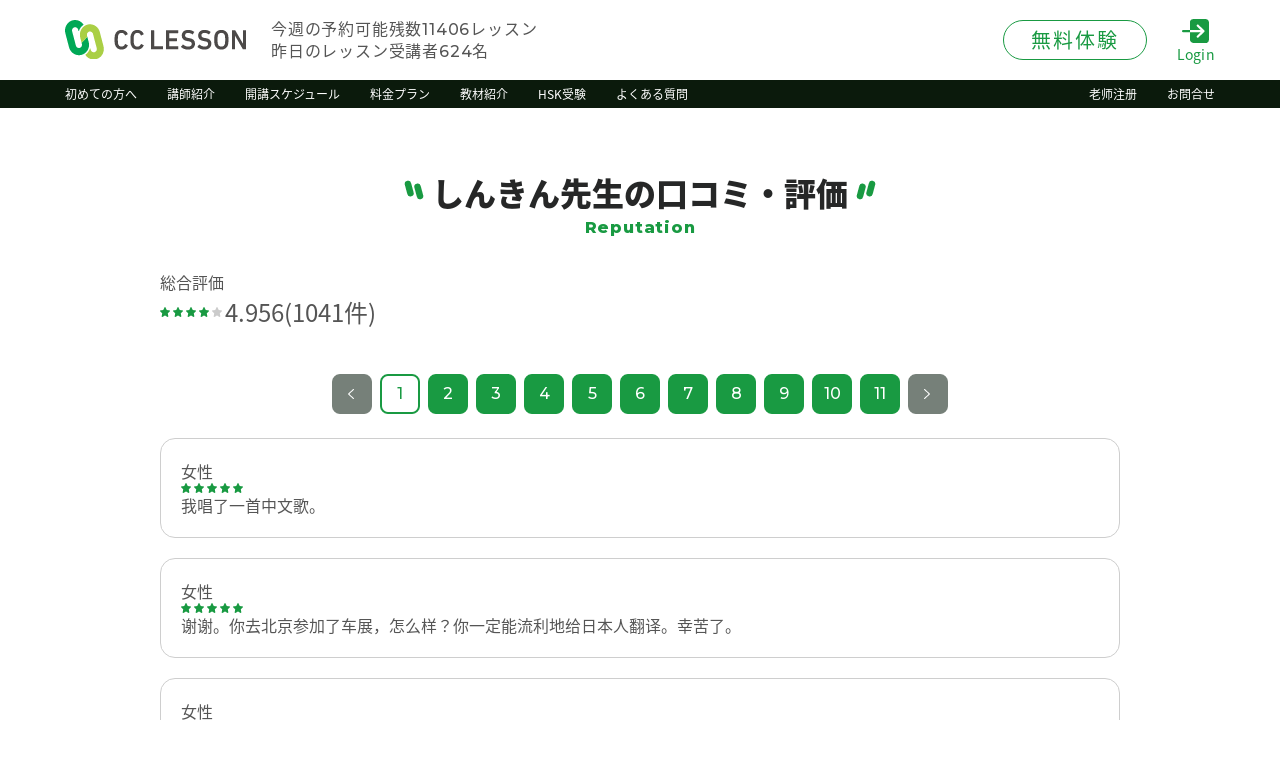

--- FILE ---
content_type: text/html; charset=UTF-8
request_url: https://www.cclesson.com/hyouka/84907.html
body_size: 12293
content:
<!DOCTYPE html>
<html lang="ja">
<head>
    <meta charset="UTF-8">
    <meta http-equiv="X-UA-Compatible" content="IE=edge">
    <meta name="viewport" content="width=device-width">
    <meta name="format-detection" content="telephone=no">
    <title>しんきん先生への口コミと評判 | オンライン中国語教室のCCレッスン</title>
    <meta name="robots" content="index" />
    <meta name="keywords" content="しんきん,中国語教室,オンラインレッスン" />
    <meta name="description" content="25分200円で体験レッスンができる、しんきん先生への口コミ・評判をご紹介します。&quot;"/>
    <meta property="og:type" content="website" />
    <meta property="og:title" content="しんきん先生への口コミと評判 | オンライン中国語教室のCCレッスン" />
    <meta property="og:url" content="" />
    <meta property="og:description" content="25分200円で体験レッスンができる、しんきん先生への口コミ・評判をご紹介します。&quot;" />
    <meta property="og:image" content="" />
    <meta property="og:image:width" content="1200" />
    <meta property="og:image:height" content="630" />
    <meta property="og:site_name" content="">
    <meta property="fb:app_id" content="">
    <meta name="twitter:card" content="summary_large_image">
    <meta name="twitter:site" content="">
    <link href="https://cdn.cclesson.com/public/assets/css/common.css?v=2026012307" rel="stylesheet"/>
            <link href="https://cdn.cclesson.com/public/assets/css/review.css?v=2026012307" rel="stylesheet"/>
        <link rel="preload" as="style" href="https://cdn.cclesson.com/public/build/assets/lp-Dab0JSYo.css" /><link rel="stylesheet" href="https://cdn.cclesson.com/public/build/assets/lp-Dab0JSYo.css" />    <script src="https://cdn.cclesson.com/public/assets/js/lib/jquery.min.js"></script>
    <script src="https://cdn.cclesson.com/public/assets/js/lib/jquery.fancybox.min.js"></script>
    <script src="https://cdn.cclesson.com/public/assets/js/lib/swiper.min.js"></script>
    <script src="https://cdn.cclesson.com/public/assets/js/functions.js?v=202601230708"></script>
    <script src="https://cdn.cclesson.com/public/assets/js/cclesson-helper.js?v=20260123070808"></script>
    <link rel="icon" href="https://cdn.cclesson.com/public/assets/favicon.ico">
        <link rel="canonical" href="https://www.cclesson.com/hyouka/84907.html">
        <link href="https://cdn.cclesson.com/public/assets/css/lib/fonts-googleapis.css" rel="preload" as="style" onload="this.rel='stylesheet'">
    <link href="https://cdn.cclesson.com/public/assets/css/lib/fonts-googleapis2.css" rel="preload" as="style" onload="this.rel='stylesheet'">
    <link href="https://cdn.cclesson.com/public/assets/css/lib/jquery.fancybox.min.css" rel="preload" as="style" onload="this.rel='stylesheet'">
        <script src="//statics.a8.net/a8sales/a8sales.js"></script>
        <script>
        (function(d) {
            var config = {
                    kitId: 'ezi8drc',
                    scriptTimeout: 3000,
                    async: true
                },
                h=d.documentElement,t=setTimeout(function(){h.className=h.className.replace(/\bwf-loading\b/g,"")+" wf-inactive";},config.scriptTimeout),tk=d.createElement("script"),f=false,s=d.getElementsByTagName("script")[0],a;h.className+=" wf-loading";tk.src='https://use.typekit.net/'+config.kitId+'.js';tk.async=true;tk.onload=tk.onreadystatechange=function(){a=this.readyState;if(f||a&&a!="complete"&&a!="loaded")return;f=true;clearTimeout(t);try{Typekit.load(config)}catch(e){}};s.parentNode.insertBefore(tk,s)
        })(document);
    </script>
    <!-- Google Tag Manager -->
    <script>(function(w,d,s,l,i){w[l]=w[l]||[];w[l].push({'gtm.start':
    new Date().getTime(),event:'gtm.js'});var f=d.getElementsByTagName(s)[0],
    j=d.createElement(s),dl=l!='dataLayer'?'&l='+l:'';j.async=true;j.src=
    'https://www.googletagmanager.com/gtm.js?id='+i+dl;f.parentNode.insertBefore(j,f);
    })(window,document,'script','dataLayer','GTM-MKMMNW8');</script>
    <!-- End Google Tag Manager -->
</head>
<body id="body">
<!-- Google Tag Manager (noscript) -->
<noscript><iframe src="https://www.googletagmanager.com/ns.html?id=GTM-MKMMNW8"
height="0" width="0" style="display:none;visibility:hidden"></iframe></noscript>
<!-- End Google Tag Manager (noscript) -->
<header id="header">
    <div class="header_content">
        <div class="inner">
            <div class="box box_01">
                <h1 class="logo"><a href="https://www.cclesson.com"><img src="https://cdn.cclesson.com/public/assets/images/common/logo.svg" alt="CCレッスン" width="181" height="40"></a></h1>
                <div class="header_info">
                    <div>今週の予約可能残数<span class="mont fw_500">11406</span>レッスン</div>
                    <div>昨日のレッスン受講者<span class="mont fw_500">624</span>名</div>
                </div>
            </div>
            <div class="box box_02">
                <div class="trial_btn pc">
                    <a href="https://www.cclesson.com/student_new.html"><span>無料体験</span></a>
                </div>
                <div class="login_btn">
                    <a href="https://www.cclesson.com/login.html">
                        <span class="icon"><img src="https://cdn.cclesson.com/public/assets/images/common/icon_login.svg" alt="Login" width="27" height="25"></span>
                        <span class="text">Login</span>
                    </a>
                </div>
                <div id="navicon" class="sp">
                    <button aria-label="メニューボタン">
                        <span></span>
                        <span></span>
                        <span></span>
                    </button>
                </div>
            </div>
        </div>
    </div>
    <div id="g_nav" class="pc">
        <div class="inner">
            <nav>
                <ul>
                    <li><a href="https://www.cclesson.com/service.html"><span>初めての方へ</span></a></li>
                    <li><a href="https://www.cclesson.com/teacherlist.html"><span>講師紹介</span></a></li>
                    <li><a href="https://www.cclesson.com/flow.html/#schedule"><span>開講スケジュール</span></a></li>
                    <li><a href="https://www.cclesson.com/price.html"><span>料金プラン</span></a></li>
                    <li><a href="https://www.cclesson.com/teaching-materials.html"><span>教材紹介</span></a></li>
                    <li><a href="https://www.cclesson.com/hsk.html"><span>HSK受験</span></a></li>
                    <li><a href="https://www.cclesson.com/faq.html"><span>よくある質問</span></a></li>
                </ul>
                <ul>
                    <!--<li><a href="./customers/"><span>法人の方へ</span></a></li>-->
                    <li><a href="https://www.cclesson.com/teacher_new.html"><span>老师注册</span></a></li>
                    <li><a href="https://www.cclesson.com/contactus.html"><span>お問合せ</span></a></li>
                </ul>
            </nav>
        </div>
    </div>
    <div id="hm_menu" class="sp">
        <div class="inner">
            <nav>
                <div class="hm_menu_nav">
                    <ul>
                        <li><a href="https://www.cclesson.com/service.html"><span>初めての方へ</span></a></li>
                        <li><a href="https://www.cclesson.com/teacherlist.html"><span>講師紹介</span></a></li>
                        <li><a href="https://www.cclesson.com/flow.html/#schedule"><span>開講スケジュール</span></a></li>
                        <li><a href="https://www.cclesson.com/price.html"><span>料金プラン</span></a></li>
                        <li><a href="https://www.cclesson.com/teaching-materials.html"><span>教材紹介</span></a></li>
                        <li><a href="https://www.cclesson.com/faq.html"><span>よくある質問</span></a></li>
                    </ul>
                    <ul>
                        <!--<li><a href="./customers/"><span>法人の方へ</span></a></li>-->
                        <li><a href="https://www.cclesson.com/teacher_new.html"><span>老师注册</span></a></li>
                        <li><a href="https://www.cclesson.com/contactus.html"><span>お問合せ</span></a></li>
                    </ul>
                </div>
                <div class="sns">
                    <ul>
                        <li><a href="" target="_blank"><img src="https://cdn.cclesson.com/public/assets/images/common/icon_yt.svg" alt="YouTube" width="30" height="30"></a></li>
                        <li><a href="" target="_blank"><img src="https://cdn.cclesson.com/public/assets/images/common/icon_fb.svg" alt="Facebook" width="30" height="30"></a></li>
                        <li><a href="" target="_blank"><img src="https://cdn.cclesson.com/public/assets/images/common/icon_ig.svg" alt="Instagram" width="30" height="30"></a></li>
                        <li><a href="" target="_blank"><img src="https://cdn.cclesson.com/public/assets/images/common/icon_tw.svg" alt="Twitter" width="30" height="30"></a></li>
                    </ul>
                </div>
            </nav>
        </div>
    </div>
</header>
    <main id="main">

        <div class="page_header">
            <div class="inner">
                <h1 class="page_ttl hl_01">
                    <span class="hl_01_jp fw_900">しんきん先生の口コミ・評価</span>
                    <span class="hl_01_en gotham fw_800">Reputation</span>
                </h1>
            </div>
        </div>

        <section id="review">
            <div class="inner">
                <p>総合評価</p>
                <div class="hyoka_a">
                    <div class="stars">
                                                                                    <span class="star on"></span>
                                                                                                                <span class="star on"></span>
                                                                                                                <span class="star on"></span>
                                                                                                                <span class="star on"></span>
                                                                                                                <span class="star"></span>
                                                                            <span>4.956</span><span>(1041件)</span>
                    </div>
                </div>
                <br>
                <div class="pagenavi gotham fw_500">
                    <a class="prev" href=""></a>
                                                                        <span class='current'>1</span>
                                                                <a href="https://www.cclesson.com/hyouka/84907.html?page=2" class="page" title="2">2</a>
                                                                <a href="https://www.cclesson.com/hyouka/84907.html?page=3" class="page" title="3">3</a>
                                                                <a href="https://www.cclesson.com/hyouka/84907.html?page=4" class="page" title="4">4</a>
                                                                <a href="https://www.cclesson.com/hyouka/84907.html?page=5" class="page" title="5">5</a>
                                                                <a href="https://www.cclesson.com/hyouka/84907.html?page=6" class="page" title="6">6</a>
                                                                <a href="https://www.cclesson.com/hyouka/84907.html?page=7" class="page" title="7">7</a>
                                                                <a href="https://www.cclesson.com/hyouka/84907.html?page=8" class="page" title="8">8</a>
                                                                <a href="https://www.cclesson.com/hyouka/84907.html?page=9" class="page" title="9">9</a>
                                                                <a href="https://www.cclesson.com/hyouka/84907.html?page=10" class="page" title="10">10</a>
                                                                <a href="https://www.cclesson.com/hyouka/84907.html?page=11" class="page" title="11">11</a>
                                                    <a href="https://www.cclesson.com/hyouka/84907.html?page=2" rel="next" class="next" aria-label="次 &raquo;"></a>
    

                </div>
                <br>
                                                    <div class="hyoka_detail_box">
                        <div>
                                                                                        女性
                                                    </div>
                        <div class="stars">
                                                                                                <span class="star on"></span>
                                                                                                                                <span class="star on"></span>
                                                                                                                                <span class="star on"></span>
                                                                                                                                <span class="star on"></span>
                                                                                                                                <span class="star on"></span>
                                                                                    </div>
                        <div>我唱了一首中文歌。</div>
                    </div>
                                    <div class="hyoka_detail_box">
                        <div>
                                                                                        女性
                                                    </div>
                        <div class="stars">
                                                                                                <span class="star on"></span>
                                                                                                                                <span class="star on"></span>
                                                                                                                                <span class="star on"></span>
                                                                                                                                <span class="star on"></span>
                                                                                                                                <span class="star on"></span>
                                                                                    </div>
                        <div>谢谢。你去北京参加了车展，怎么样？你一定能流利地给日本人翻译。幸苦了。</div>
                    </div>
                                    <div class="hyoka_detail_box">
                        <div>
                                                                                        女性
                                                    </div>
                        <div class="stars">
                                                                                                <span class="star on"></span>
                                                                                                                                <span class="star on"></span>
                                                                                                                                <span class="star on"></span>
                                                                                                                                <span class="star on"></span>
                                                                                                                                <span class="star on"></span>
                                                                                    </div>
                        <div>ありがとうございました。</div>
                    </div>
                                    <div class="hyoka_detail_box">
                        <div>
                                                                                        女性
                                                    </div>
                        <div class="stars">
                                                                                                <span class="star on"></span>
                                                                                                                                <span class="star on"></span>
                                                                                                                                <span class="star on"></span>
                                                                                                                                <span class="star on"></span>
                                                                                                                                <span class="star on"></span>
                                                                                    </div>
                        <div>谢谢，下次见！</div>
                    </div>
                                    <div class="hyoka_detail_box">
                        <div>
                                                                                        女性
                                                    </div>
                        <div class="stars">
                                                                                                <span class="star on"></span>
                                                                                                                                <span class="star on"></span>
                                                                                                                                <span class="star on"></span>
                                                                                                                                <span class="star on"></span>
                                                                                                                                <span class="star on"></span>
                                                                                    </div>
                        <div>当我上大学的时候，参加过轻音乐俱乐部。我会弹电吉他和底音电吉他，也歌手。所以我很喜欢唱歌。我也许唱歌唱得很好听呀。</div>
                    </div>
                                    <div class="hyoka_detail_box">
                        <div>
                                                                                        女性
                                                    </div>
                        <div class="stars">
                                                                                                <span class="star on"></span>
                                                                                                                                <span class="star on"></span>
                                                                                                                                <span class="star on"></span>
                                                                                                                                <span class="star on"></span>
                                                                                                                                <span class="star on"></span>
                                                                                    </div>
                        <div>今天我学习一首中国歌了。我觉得用中文歌曲学习的话，给我带来愉快。但是我必须学会正确的四声。</div>
                    </div>
                                    <div class="hyoka_detail_box">
                        <div>
                                                                                        女性
                                                    </div>
                        <div class="stars">
                                                                                                <span class="star on"></span>
                                                                                                                                <span class="star on"></span>
                                                                                                                                <span class="star on"></span>
                                                                                                                                <span class="star on"></span>
                                                                                                                                <span class="star on"></span>
                                                                                    </div>
                        <div>你去看了宫崎骏爷爷的新作品【你想活出怎样的人生】。在日本去年夏天上映。我没看过那部电影，但是听说电影隐喻很多。下次在电视上上映的时候，我也想看它。</div>
                    </div>
                                    <div class="hyoka_detail_box">
                        <div>
                                                            60代
                                                                                        男性
                                                    </div>
                        <div class="stars">
                                                                                                <span class="star on"></span>
                                                                                                                                <span class="star on"></span>
                                                                                                                                <span class="star on"></span>
                                                                                                                                <span class="star on"></span>
                                                                                                                                <span class="star on"></span>
                                                                                    </div>
                        <div>感谢您的礼貌和听得懂指导。特别是您指出了我的发音错误。在请教我。谢谢。</div>
                    </div>
                                    <div class="hyoka_detail_box">
                        <div>
                                                                                        女性
                                                    </div>
                        <div class="stars">
                                                                                                <span class="star on"></span>
                                                                                                                                <span class="star on"></span>
                                                                                                                                <span class="star on"></span>
                                                                                                                                <span class="star on"></span>
                                                                                                                                <span class="star on"></span>
                                                                                    </div>
                        <div>因为我的中文水平更提高，【再会长江】我看了这部电影两遍。看中国纪录片帮助我的学习中文。</div>
                    </div>
                                    <div class="hyoka_detail_box">
                        <div>
                                                                                        女性
                                                    </div>
                        <div class="stars">
                                                                                                <span class="star on"></span>
                                                                                                                                <span class="star on"></span>
                                                                                                                                <span class="star on"></span>
                                                                                                                                <span class="star on"></span>
                                                                                                                                <span class="star on"></span>
                                                                                    </div>
                        <div>这周五和周天我去一家电影院看电影。【电影版 再会长江】这个电影你知道吗?这是一部由日本人导演做的中国纪录片。很有意思的。我看完这部电影，我了解了中国的美丽的风景和人们的生活。有时间你也看看吧。</div>
                    </div>
                                    <div class="hyoka_detail_box">
                        <div>
                                                                                        女性
                                                    </div>
                        <div class="stars">
                                                                                                <span class="star on"></span>
                                                                                                                                <span class="star on"></span>
                                                                                                                                <span class="star on"></span>
                                                                                                                                <span class="star on"></span>
                                                                                                                                <span class="star on"></span>
                                                                                    </div>
                        <div>今天我跟老师一起聊天，关于小时候怎么学习了。虽然日本的学校有作业，但作业不多。小学五年级左右，学习变得越来越困难。所以父母送孩子去补习班。因为孩子喜欢玩儿，很少有孩子放学回家后能够自己学习。</div>
                    </div>
                                    <div class="hyoka_detail_box">
                        <div>
                                                                                        女性
                                                    </div>
                        <div class="stars">
                                                                                                <span class="star on"></span>
                                                                                                                                <span class="star on"></span>
                                                                                                                                <span class="star on"></span>
                                                                                                                                <span class="star on"></span>
                                                                                                                                <span class="star on"></span>
                                                                                    </div>
                        <div>我考了中文考试。笔试还可以，但是听力还没学会。我会更加努力。</div>
                    </div>
                                    <div class="hyoka_detail_box">
                        <div>
                                                                                        男性
                                                    </div>
                        <div class="stars">
                                                                                                <span class="star on"></span>
                                                                                                                                <span class="star on"></span>
                                                                                                                                <span class="star on"></span>
                                                                                                                                <span class="star on"></span>
                                                                                                                                <span class="star on"></span>
                                                                                    </div>
                        <div></div>
                    </div>
                                    <div class="hyoka_detail_box">
                        <div>
                                                                                        女性
                                                    </div>
                        <div class="stars">
                                                                                                <span class="star on"></span>
                                                                                                                                <span class="star on"></span>
                                                                                                                                <span class="star on"></span>
                                                                                                                                <span class="star on"></span>
                                                                                                                                <span class="star on"></span>
                                                                                    </div>
                        <div>今天我知道了中国的运动会。我总是不喜欢做运动，但是运动会很愉快。</div>
                    </div>
                                    <div class="hyoka_detail_box">
                        <div>
                                                                                        女性
                                                    </div>
                        <div class="stars">
                                                                                                <span class="star on"></span>
                                                                                                                                <span class="star on"></span>
                                                                                                                                <span class="star on"></span>
                                                                                                                                <span class="star on"></span>
                                                                                                                                <span class="star on"></span>
                                                                                    </div>
                        <div>谢谢，下次见。</div>
                    </div>
                                    <div class="hyoka_detail_box">
                        <div>
                                                                                        女性
                                                    </div>
                        <div class="stars">
                                                                                                <span class="star on"></span>
                                                                                                                                <span class="star on"></span>
                                                                                                                                <span class="star on"></span>
                                                                                                                                <span class="star on"></span>
                                                                                                                                <span class="star on"></span>
                                                                                    </div>
                        <div>今天我知道中国的教育。我觉得每个人擅长的事情不一样，所以最好做适合自己的工作。</div>
                    </div>
                                    <div class="hyoka_detail_box">
                        <div>
                                                                                        女性
                                                    </div>
                        <div class="stars">
                                                                                                <span class="star on"></span>
                                                                                                                                <span class="star on"></span>
                                                                                                                                <span class="star on"></span>
                                                                                                                                <span class="star on"></span>
                                                                                                                                <span class="star on"></span>
                                                                                    </div>
                        <div>谢谢。下次见。</div>
                    </div>
                                    <div class="hyoka_detail_box">
                        <div>
                                                                                        女性
                                                    </div>
                        <div class="stars">
                                                                                                <span class="star on"></span>
                                                                                                                                <span class="star on"></span>
                                                                                                                                <span class="star on"></span>
                                                                                                                                <span class="star on"></span>
                                                                                                                                <span class="star on"></span>
                                                                                    </div>
                        <div>我知道了中国的孩子们为了考上好的大学，从小学的时候就开始上各种补习班。真的很辛苦呢。</div>
                    </div>
                                    <div class="hyoka_detail_box">
                        <div>
                                                                                        女性
                                                    </div>
                        <div class="stars">
                                                                                                <span class="star on"></span>
                                                                                                                                <span class="star on"></span>
                                                                                                                                <span class="star on"></span>
                                                                                                                                <span class="star on"></span>
                                                                                                                                <span class="star on"></span>
                                                                                    </div>
                        <div>新工作还没决定。我希望也用中文工作。</div>
                    </div>
                                    <div class="hyoka_detail_box">
                        <div>
                                                                                        女性
                                                    </div>
                        <div class="stars">
                                                                                                <span class="star on"></span>
                                                                                                                                <span class="star on"></span>
                                                                                                                                <span class="star on"></span>
                                                                                                                                <span class="star on"></span>
                                                                                                                                <span class="star on"></span>
                                                                                    </div>
                        <div>谢谢。下次见。</div>
                    </div>
                                    <div class="hyoka_detail_box">
                        <div>
                                                                                        女性
                                                    </div>
                        <div class="stars">
                                                                                                <span class="star on"></span>
                                                                                                                                <span class="star on"></span>
                                                                                                                                <span class="star on"></span>
                                                                                                                                <span class="star on"></span>
                                                                                                                                <span class="star on"></span>
                                                                                    </div>
                        <div>跟老师一起翻译练习，对我很成为练习。</div>
                    </div>
                                    <div class="hyoka_detail_box">
                        <div>
                                                                                        女性
                                                    </div>
                        <div class="stars">
                                                                                                <span class="star on"></span>
                                                                                                                                <span class="star on"></span>
                                                                                                                                <span class="star on"></span>
                                                                                                                                <span class="star on"></span>
                                                                                                                                <span class="star on"></span>
                                                                                    </div>
                        <div>这次的考试可能不合格，但是我继续学习汉语。</div>
                    </div>
                                    <div class="hyoka_detail_box">
                        <div>
                                                                                </div>
                        <div class="stars">
                                                                                                <span class="star on"></span>
                                                                                                                                <span class="star on"></span>
                                                                                                                                <span class="star on"></span>
                                                                                                                                <span class="star on"></span>
                                                                                                                                <span class="star on"></span>
                                                                                    </div>
                        <div>感谢您的警告</div>
                    </div>
                                    <div class="hyoka_detail_box">
                        <div>
                                                                                </div>
                        <div class="stars">
                                                                                                <span class="star on"></span>
                                                                                                                                <span class="star on"></span>
                                                                                                                                <span class="star on"></span>
                                                                                                                                <span class="star on"></span>
                                                                                                                                <span class="star on"></span>
                                                                                    </div>
                        <div>只要有就有效~谢谢你，再见</div>
                    </div>
                                    <div class="hyoka_detail_box">
                        <div>
                                                                                </div>
                        <div class="stars">
                                                                                                <span class="star on"></span>
                                                                                                                                <span class="star on"></span>
                                                                                                                                <span class="star on"></span>
                                                                                                                                <span class="star on"></span>
                                                                                                                                <span class="star on"></span>
                                                                                    </div>
                        <div>我会妥善处理和解决问题
谢谢你，再见</div>
                    </div>
                                    <div class="hyoka_detail_box">
                        <div>
                                                                                </div>
                        <div class="stars">
                                                                                                <span class="star on"></span>
                                                                                                                                <span class="star on"></span>
                                                                                                                                <span class="star on"></span>
                                                                                                                                <span class="star on"></span>
                                                                                                                                <span class="star on"></span>
                                                                                    </div>
                        <div>谢谢你的鼓励，明天见吧</div>
                    </div>
                                    <div class="hyoka_detail_box">
                        <div>
                                                                                        女性
                                                    </div>
                        <div class="stars">
                                                                                                <span class="star on"></span>
                                                                                                                                <span class="star on"></span>
                                                                                                                                <span class="star on"></span>
                                                                                                                                <span class="star on"></span>
                                                                                                                                <span class="star on"></span>
                                                                                    </div>
                        <div>今后听力也要加油。</div>
                    </div>
                                    <div class="hyoka_detail_box">
                        <div>
                                                                                        女性
                                                    </div>
                        <div class="stars">
                                                                                                <span class="star on"></span>
                                                                                                                                <span class="star on"></span>
                                                                                                                                <span class="star on"></span>
                                                                                                                                <span class="star on"></span>
                                                                                                                                <span class="star on"></span>
                                                                                    </div>
                        <div>汉语考试结束了。我觉得阅读题不太难，但听力有点儿难。我要对听力更提高我的水平。老师，请教我一下吧。</div>
                    </div>
                                    <div class="hyoka_detail_box">
                        <div>
                                                                                        女性
                                                    </div>
                        <div class="stars">
                                                                                                <span class="star on"></span>
                                                                                                                                <span class="star on"></span>
                                                                                                                                <span class="star on"></span>
                                                                                                                                <span class="star on"></span>
                                                                                                                                <span class="star on"></span>
                                                                                    </div>
                        <div>明天是中国語検定的考试。我加油！</div>
                    </div>
                                    <div class="hyoka_detail_box">
                        <div>
                                                                                        女性
                                                    </div>
                        <div class="stars">
                                                                                                <span class="star on"></span>
                                                                                                                                <span class="star on"></span>
                                                                                                                                <span class="star on"></span>
                                                                                                                                <span class="star on"></span>
                                                                                                                                <span class="star on"></span>
                                                                                    </div>
                        <div>谢谢老师。下次也请多关照。</div>
                    </div>
                                    <div class="hyoka_detail_box">
                        <div>
                                                                                        女性
                                                    </div>
                        <div class="stars">
                                                                                                <span class="star on"></span>
                                                                                                                                <span class="star on"></span>
                                                                                                                                <span class="star on"></span>
                                                                                                                                <span class="star on"></span>
                                                                                                                                <span class="star on"></span>
                                                                                    </div>
                        <div>我在学习离合词。哪些词是离合词比较难记住。我觉得越学越离合词很难。</div>
                    </div>
                                    <div class="hyoka_detail_box">
                        <div>
                                                                                </div>
                        <div class="stars">
                                                                                                <span class="star on"></span>
                                                                                                                                <span class="star on"></span>
                                                                                                                                <span class="star on"></span>
                                                                                                                                <span class="star on"></span>
                                                                                                                                <span class="star on"></span>
                                                                                    </div>
                        <div>你对麻将有强烈的热情吗？</div>
                    </div>
                                    <div class="hyoka_detail_box">
                        <div>
                                                                                </div>
                        <div class="stars">
                                                                                                <span class="star on"></span>
                                                                                                                                <span class="star on"></span>
                                                                                                                                <span class="star on"></span>
                                                                                                                                <span class="star on"></span>
                                                                                                                                <span class="star on"></span>
                                                                                    </div>
                        <div>使用这种方法，我们绝对不会丢分——尽管有时问题的构成会让我们无法使用它们。</div>
                    </div>
                                    <div class="hyoka_detail_box">
                        <div>
                                                                                </div>
                        <div class="stars">
                                                                                                <span class="star on"></span>
                                                                                                                                <span class="star on"></span>
                                                                                                                                <span class="star on"></span>
                                                                                                                                <span class="star on"></span>
                                                                                                                                <span class="star on"></span>
                                                                                    </div>
                        <div>谢谢你，我取得了一部分的好成绩。</div>
                    </div>
                                    <div class="hyoka_detail_box">
                        <div>
                                                                                        女性
                                                    </div>
                        <div class="stars">
                                                                                                <span class="star on"></span>
                                                                                                                                <span class="star on"></span>
                                                                                                                                <span class="star on"></span>
                                                                                                                                <span class="star on"></span>
                                                                                                                                <span class="star on"></span>
                                                                                    </div>
                        <div>谢谢，下次见。</div>
                    </div>
                                    <div class="hyoka_detail_box">
                        <div>
                                                                                        女性
                                                    </div>
                        <div class="stars">
                                                                                                <span class="star on"></span>
                                                                                                                                <span class="star on"></span>
                                                                                                                                <span class="star on"></span>
                                                                                                                                <span class="star on"></span>
                                                                                                                                <span class="star on"></span>
                                                                                    </div>
                        <div>这个星期天我有汉语考试。对我听力很难。</div>
                    </div>
                                    <div class="hyoka_detail_box">
                        <div>
                                                                                        女性
                                                    </div>
                        <div class="stars">
                                                                                                <span class="star on"></span>
                                                                                                                                <span class="star on"></span>
                                                                                                                                <span class="star on"></span>
                                                                                                                                <span class="star on"></span>
                                                                                                                                <span class="star on"></span>
                                                                                    </div>
                        <div>谢谢。我一直很感激你的帮助。</div>
                    </div>
                                    <div class="hyoka_detail_box">
                        <div>
                                                                                        女性
                                                    </div>
                        <div class="stars">
                                                                                                <span class="star on"></span>
                                                                                                                                <span class="star on"></span>
                                                                                                                                <span class="star on"></span>
                                                                                                                                <span class="star on"></span>
                                                                                                                                <span class="star on"></span>
                                                                                    </div>
                        <div>虽然日汉翻译很难，但可以学到很多东西。</div>
                    </div>
                                    <div class="hyoka_detail_box">
                        <div>
                                                                                        女性
                                                    </div>
                        <div class="stars">
                                                                                                <span class="star on"></span>
                                                                                                                                <span class="star on"></span>
                                                                                                                                <span class="star on"></span>
                                                                                                                                <span class="star on"></span>
                                                                                                                                <span class="star on"></span>
                                                                                    </div>
                        <div>谢谢您的课。总是你的课很容易理解。</div>
                    </div>
                                    <div class="hyoka_detail_box">
                        <div>
                                                                                </div>
                        <div class="stars">
                                                                                                <span class="star on"></span>
                                                                                                                                <span class="star on"></span>
                                                                                                                                <span class="star on"></span>
                                                                                                                                <span class="star on"></span>
                                                                                                                                <span class="star on"></span>
                                                                                    </div>
                        <div>谢谢您的赞美。我继续练习文章作文</div>
                    </div>
                                    <div class="hyoka_detail_box">
                        <div>
                                                                                </div>
                        <div class="stars">
                                                                                                <span class="star on"></span>
                                                                                                                                <span class="star on"></span>
                                                                                                                                <span class="star on"></span>
                                                                                                                                <span class="star on"></span>
                                                                                                                                <span class="star on"></span>
                                                                                    </div>
                        <div>谢谢你，再见吧~</div>
                    </div>
                                    <div class="hyoka_detail_box">
                        <div>
                                                                                </div>
                        <div class="stars">
                                                                                                <span class="star on"></span>
                                                                                                                                <span class="star on"></span>
                                                                                                                                <span class="star on"></span>
                                                                                                                                <span class="star on"></span>
                                                                                                                                <span class="star on"></span>
                                                                                    </div>
                        <div>是的~辛苦了，谢谢你 再见吧~</div>
                    </div>
                                    <div class="hyoka_detail_box">
                        <div>
                                                                                </div>
                        <div class="stars">
                                                                                                <span class="star on"></span>
                                                                                                                                <span class="star on"></span>
                                                                                                                                <span class="star on"></span>
                                                                                                                                <span class="star on"></span>
                                                                                                                                <span class="star on"></span>
                                                                                    </div>
                        <div>谢谢你的亏，我加油</div>
                    </div>
                                    <div class="hyoka_detail_box">
                        <div>
                                                                                </div>
                        <div class="stars">
                                                                                                <span class="star on"></span>
                                                                                                                                <span class="star on"></span>
                                                                                                                                <span class="star on"></span>
                                                                                                                                <span class="star on"></span>
                                                                                                                                <span class="star on"></span>
                                                                                    </div>
                        <div>感谢你，2 级翻译比较容易解决</div>
                    </div>
                                    <div class="hyoka_detail_box">
                        <div>
                                                                                        女性
                                                    </div>
                        <div class="stars">
                                                                                                <span class="star on"></span>
                                                                                                                                <span class="star on"></span>
                                                                                                                                <span class="star on"></span>
                                                                                                                                <span class="star on"></span>
                                                                                                                                <span class="star on"></span>
                                                                                    </div>
                        <div>谢谢。下次见。</div>
                    </div>
                                    <div class="hyoka_detail_box">
                        <div>
                                                                                        女性
                                                    </div>
                        <div class="stars">
                                                                                                <span class="star on"></span>
                                                                                                                                <span class="star on"></span>
                                                                                                                                <span class="star on"></span>
                                                                                                                                <span class="star on"></span>
                                                                                                                                <span class="star on"></span>
                                                                                    </div>
                        <div>交通工具的时候，用坐，用骑不一样。我明白了。</div>
                    </div>
                                    <div class="hyoka_detail_box">
                        <div>
                                                                                        女性
                                                    </div>
                        <div class="stars">
                                                                                                <span class="star on"></span>
                                                                                                                                <span class="star on"></span>
                                                                                                                                <span class="star on"></span>
                                                                                                                                <span class="star on"></span>
                                                                                                                                <span class="star on"></span>
                                                                                    </div>
                        <div>今天我学了日本的汉语考试。下星期我有考试，有点难。</div>
                    </div>
                                    <div class="hyoka_detail_box">
                        <div>
                                                                                        女性
                                                    </div>
                        <div class="stars">
                                                                                                <span class="star on"></span>
                                                                                                                                <span class="star on"></span>
                                                                                                                                <span class="star on"></span>
                                                                                                                                <span class="star on"></span>
                                                                                                                                <span class="star on"></span>
                                                                                    </div>
                        <div>今天我学了離合詞的运用。真的有点难。谢谢。</div>
                    </div>
                                    <div class="hyoka_detail_box">
                        <div>
                                                                                        女性
                                                    </div>
                        <div class="stars">
                                                                                                <span class="star on"></span>
                                                                                                                                <span class="star on"></span>
                                                                                                                                <span class="star on"></span>
                                                                                                                                <span class="star on"></span>
                                                                                                                                <span class="star on"></span>
                                                                                    </div>
                        <div>谢谢。下次见。</div>
                    </div>
                                    <div class="hyoka_detail_box">
                        <div>
                                                                                </div>
                        <div class="stars">
                                                                                                <span class="star on"></span>
                                                                                                                                <span class="star on"></span>
                                                                                                                                <span class="star on"></span>
                                                                                                                                <span class="star on"></span>
                                                                                                                                <span class="star on"></span>
                                                                                    </div>
                        <div>练习一级的翻译让我失去了信心~
我会利用剩下的时间来复习。我即将参加考试的是准一级和二级的。</div>
                    </div>
                                    <div class="hyoka_detail_box">
                        <div>
                                                                                </div>
                        <div class="stars">
                                                                                                <span class="star on"></span>
                                                                                                                                <span class="star on"></span>
                                                                                                                                <span class="star on"></span>
                                                                                                                                <span class="star on"></span>
                                                                                                                                <span class="star on"></span>
                                                                                    </div>
                        <div>条件也很重要哈
谢谢你，再见</div>
                    </div>
                                    <div class="hyoka_detail_box">
                        <div>
                                                                                </div>
                        <div class="stars">
                                                                                                <span class="star on"></span>
                                                                                                                                <span class="star on"></span>
                                                                                                                                <span class="star on"></span>
                                                                                                                                <span class="star on"></span>
                                                                                                                                <span class="star on"></span>
                                                                                    </div>
                        <div>我也认为剪掉头发有助于改变节奏。
谢谢你，再见</div>
                    </div>
                                    <div class="hyoka_detail_box">
                        <div>
                                                                                </div>
                        <div class="stars">
                                                                                                <span class="star on"></span>
                                                                                                                                <span class="star on"></span>
                                                                                                                                <span class="star on"></span>
                                                                                                                                <span class="star on"></span>
                                                                                                                                <span class="star on"></span>
                                                                                    </div>
                        <div>如果我没有发现你剪了头发的话，对不起。</div>
                    </div>
                                    <div class="hyoka_detail_box">
                        <div>
                                                                                </div>
                        <div class="stars">
                                                                                                <span class="star on"></span>
                                                                                                                                <span class="star on"></span>
                                                                                                                                <span class="star on"></span>
                                                                                                                                <span class="star on"></span>
                                                                                                                                <span class="star on"></span>
                                                                                    </div>
                        <div>我没有参加过那样~</div>
                    </div>
                                    <div class="hyoka_detail_box">
                        <div>
                                                                                </div>
                        <div class="stars">
                                                                                                <span class="star on"></span>
                                                                                                                                <span class="star on"></span>
                                                                                                                                <span class="star on"></span>
                                                                                                                                <span class="star on"></span>
                                                                                                                                <span class="star on"></span>
                                                                                    </div>
                        <div>我问这个问题是因为我认为谈论这件事会让你感觉轻松一些。</div>
                    </div>
                                    <div class="hyoka_detail_box">
                        <div>
                                                                                        女性
                                                    </div>
                        <div class="stars">
                                                                                                <span class="star on"></span>
                                                                                                                                <span class="star on"></span>
                                                                                                                                <span class="star on"></span>
                                                                                                                                <span class="star on"></span>
                                                                                                                                <span class="star on"></span>
                                                                                    </div>
                        <div>女儿节的时候，如果装饰早就收拾，那家的姑娘晚婚了。。。</div>
                    </div>
                                    <div class="hyoka_detail_box">
                        <div>
                                                                                        女性
                                                    </div>
                        <div class="stars">
                                                                                                <span class="star on"></span>
                                                                                                                                <span class="star on"></span>
                                                                                                                                <span class="star on"></span>
                                                                                                                                <span class="star on"></span>
                                                                                                                                <span class="star on"></span>
                                                                                    </div>
                        <div>女儿节在3月3好，是为女孩子祝福的节日。不过女儿节并不是国定假日。真遗憾。</div>
                    </div>
                                    <div class="hyoka_detail_box">
                        <div>
                                                                                        女性
                                                    </div>
                        <div class="stars">
                                                                                                <span class="star on"></span>
                                                                                                                                <span class="star on"></span>
                                                                                                                                <span class="star on"></span>
                                                                                                                                <span class="star on"></span>
                                                                                                                                <span class="star on"></span>
                                                                                    </div>
                        <div>老师可以体验日本的女儿节。</div>
                    </div>
                                    <div class="hyoka_detail_box">
                        <div>
                                                                                        女性
                                                    </div>
                        <div class="stars">
                                                                                                <span class="star on"></span>
                                                                                                                                <span class="star on"></span>
                                                                                                                                <span class="star on"></span>
                                                                                                                                <span class="star on"></span>
                                                                                                                                <span class="star on"></span>
                                                                                    </div>
                        <div>现在我跟老师学习用HSK的课文。一会儿就结束了。</div>
                    </div>
                                    <div class="hyoka_detail_box">
                        <div>
                                                                                        女性
                                                    </div>
                        <div class="stars">
                                                                                                <span class="star on"></span>
                                                                                                                                <span class="star on"></span>
                                                                                                                                <span class="star on"></span>
                                                                                                                                <span class="star on"></span>
                                                                                                                                <span class="star on"></span>
                                                                                    </div>
                        <div>谢谢，下次见。</div>
                    </div>
                                    <div class="hyoka_detail_box">
                        <div>
                                                                                        女性
                                                    </div>
                        <div class="stars">
                                                                                                <span class="star on"></span>
                                                                                                                                <span class="star on"></span>
                                                                                                                                <span class="star on"></span>
                                                                                                                                <span class="star on"></span>
                                                                                                                                <span class="star on"></span>
                                                                                    </div>
                        <div>【的】的用法很简单，但是很难。我觉得中文和日语的用法一点不一样。下次见。</div>
                    </div>
                                    <div class="hyoka_detail_box">
                        <div>
                                                                                </div>
                        <div class="stars">
                                                                                                <span class="star on"></span>
                                                                                                                                <span class="star on"></span>
                                                                                                                                <span class="star on"></span>
                                                                                                                                <span class="star on"></span>
                                                                                                                                <span class="star on"></span>
                                                                                    </div>
                        <div>感谢您，辛苦了</div>
                    </div>
                                    <div class="hyoka_detail_box">
                        <div>
                                                                                </div>
                        <div class="stars">
                                                                                                <span class="star on"></span>
                                                                                                                                <span class="star on"></span>
                                                                                                                                <span class="star on"></span>
                                                                                                                                <span class="star on"></span>
                                                                                                                                <span class="star on"></span>
                                                                                    </div>
                        <div>我也现在学习一级的成语呢。
看过的成语也出现了~
感谢你,再见</div>
                    </div>
                                    <div class="hyoka_detail_box">
                        <div>
                                                                                </div>
                        <div class="stars">
                                                                                                <span class="star on"></span>
                                                                                                                                <span class="star on"></span>
                                                                                                                                <span class="star on"></span>
                                                                                                                                <span class="star on"></span>
                                                                                                                                <span class="star on"></span>
                                                                                    </div>
                        <div>是的〜谢谢你，再见</div>
                    </div>
                                    <div class="hyoka_detail_box">
                        <div>
                                                                                </div>
                        <div class="stars">
                                                                                                <span class="star on"></span>
                                                                                                                                <span class="star on"></span>
                                                                                                                                <span class="star on"></span>
                                                                                                                                <span class="star on"></span>
                                                                                                                                <span class="star on"></span>
                                                                                    </div>
                        <div>我觉得踏踏实实是生活中一件有趣的事情。</div>
                    </div>
                                    <div class="hyoka_detail_box">
                        <div>
                                                                                </div>
                        <div class="stars">
                                                                                                <span class="star on"></span>
                                                                                                                                <span class="star on"></span>
                                                                                                                                <span class="star on"></span>
                                                                                                                                <span class="star on"></span>
                                                                                                                                <span class="star on"></span>
                                                                                    </div>
                        <div>翻译的水平很高~不过，我觉得习惯的话，就会改变现在的情况。</div>
                    </div>
                                    <div class="hyoka_detail_box">
                        <div>
                                                                                </div>
                        <div class="stars">
                                                                                                <span class="star on"></span>
                                                                                                                                <span class="star on"></span>
                                                                                                                                <span class="star on"></span>
                                                                                                                                <span class="star on"></span>
                                                                                                                                <span class="star on"></span>
                                                                                    </div>
                        <div>我也是，谢谢你，明天见！</div>
                    </div>
                                    <div class="hyoka_detail_box">
                        <div>
                                                                                </div>
                        <div class="stars">
                                                                                                <span class="star on"></span>
                                                                                                                                <span class="star on"></span>
                                                                                                                                <span class="star on"></span>
                                                                                                                                <span class="star on"></span>
                                                                                                                                <span class="star on"></span>
                                                                                    </div>
                        <div>顺便一提,一级的题目，应该太难</div>
                    </div>
                                    <div class="hyoka_detail_box">
                        <div>
                                                                                </div>
                        <div class="stars">
                                                                                                <span class="star on"></span>
                                                                                                                                <span class="star on"></span>
                                                                                                                                <span class="star on"></span>
                                                                                                                                <span class="star on"></span>
                                                                                                                                <span class="star on"></span>
                                                                                    </div>
                        <div>试试吃</div>
                    </div>
                                    <div class="hyoka_detail_box">
                        <div>
                                                                                </div>
                        <div class="stars">
                                                                                                <span class="star on"></span>
                                                                                                                                <span class="star on"></span>
                                                                                                                                <span class="star on"></span>
                                                                                                                                <span class="star on"></span>
                                                                                                                                <span class="star on"></span>
                                                                                    </div>
                        <div>我也觉得那样，我坚持加油啊</div>
                    </div>
                                    <div class="hyoka_detail_box">
                        <div>
                                                                                </div>
                        <div class="stars">
                                                                                                <span class="star on"></span>
                                                                                                                                <span class="star on"></span>
                                                                                                                                <span class="star on"></span>
                                                                                                                                <span class="star on"></span>
                                                                                                                                <span class="star on"></span>
                                                                                    </div>
                        <div>我开心我的提议有用，谢谢你</div>
                    </div>
                                    <div class="hyoka_detail_box">
                        <div>
                                                                                </div>
                        <div class="stars">
                                                                                                <span class="star on"></span>
                                                                                                                                <span class="star on"></span>
                                                                                                                                <span class="star on"></span>
                                                                                                                                <span class="star on"></span>
                                                                                                                                <span class="star on"></span>
                                                                                    </div>
                        <div>是的，睡眠什么时候也非常重要，睡眠不足会影响不仅身体健康，心情和明天什么的东西也都影响。听说，只是闭眼躺在床上有八成的睡眠的效果。</div>
                    </div>
                                    <div class="hyoka_detail_box">
                        <div>
                                                            40代
                                                                                        女性
                                                    </div>
                        <div class="stars">
                                                                                                <span class="star on"></span>
                                                                                                                                <span class="star on"></span>
                                                                                                                                <span class="star on"></span>
                                                                                                                                <span class="star on"></span>
                                                                                                                                <span class="star"></span>
                                                                                    </div>
                        <div>非常感谢！</div>
                    </div>
                                    <div class="hyoka_detail_box">
                        <div>
                                                                                </div>
                        <div class="stars">
                                                                                                <span class="star on"></span>
                                                                                                                                <span class="star on"></span>
                                                                                                                                <span class="star on"></span>
                                                                                                                                <span class="star on"></span>
                                                                                                                                <span class="star on"></span>
                                                                                    </div>
                        <div>是的，塌方什么的词汇出现的话，束手无策。
不过，一边学习单词一边练习翻译也有趣。</div>
                    </div>
                                    <div class="hyoka_detail_box">
                        <div>
                                                                                </div>
                        <div class="stars">
                                                                                                <span class="star on"></span>
                                                                                                                                <span class="star on"></span>
                                                                                                                                <span class="star on"></span>
                                                                                                                                <span class="star on"></span>
                                                                                                                                <span class="star on"></span>
                                                                                    </div>
                        <div>这次的训练极其有意义
谢谢你，明天见</div>
                    </div>
                                    <div class="hyoka_detail_box">
                        <div>
                                                                                </div>
                        <div class="stars">
                                                                                                <span class="star on"></span>
                                                                                                                                <span class="star on"></span>
                                                                                                                                <span class="star on"></span>
                                                                                                                                <span class="star on"></span>
                                                                                                                                <span class="star on"></span>
                                                                                    </div>
                        <div>我听说重复可以更快地输出和应用。</div>
                    </div>
                                    <div class="hyoka_detail_box">
                        <div>
                                                                                </div>
                        <div class="stars">
                                                                                                <span class="star on"></span>
                                                                                                                                <span class="star on"></span>
                                                                                                                                <span class="star on"></span>
                                                                                                                                <span class="star on"></span>
                                                                                                                                <span class="star on"></span>
                                                                                    </div>
                        <div>反复很重要</div>
                    </div>
                                    <div class="hyoka_detail_box">
                        <div>
                                                                                </div>
                        <div class="stars">
                                                                                                <span class="star on"></span>
                                                                                                                                <span class="star on"></span>
                                                                                                                                <span class="star on"></span>
                                                                                                                                <span class="star on"></span>
                                                                                                                                <span class="star on"></span>
                                                                                    </div>
                        <div>当我的头发很多时，洗完澡后头发需要很长时间才能干。</div>
                    </div>
                                    <div class="hyoka_detail_box">
                        <div>
                                                                                </div>
                        <div class="stars">
                                                                                                <span class="star on"></span>
                                                                                                                                <span class="star on"></span>
                                                                                                                                <span class="star on"></span>
                                                                                                                                <span class="star on"></span>
                                                                                                                                <span class="star on"></span>
                                                                                    </div>
                        <div>我曾经听说过，天才就是经常重复事情的人。</div>
                    </div>
                                    <div class="hyoka_detail_box">
                        <div>
                                                                                        女性
                                                    </div>
                        <div class="stars">
                                                                                                <span class="star on"></span>
                                                                                                                                <span class="star on"></span>
                                                                                                                                <span class="star on"></span>
                                                                                                                                <span class="star on"></span>
                                                                                                                                <span class="star on"></span>
                                                                                    </div>
                        <div>我喜欢自然，也看羊牛等。今天我看了一个电视节目关于【最美公路】。内蒙古的风景非常优美。听说国家想要在那里发展旅游事业。牧民们不得不减少牛羊等动物的饲养。我希望他们永远幸福快乐地生活。</div>
                    </div>
                                    <div class="hyoka_detail_box">
                        <div>
                                                                                        女性
                                                    </div>
                        <div class="stars">
                                                                                                <span class="star on"></span>
                                                                                                                                <span class="star on"></span>
                                                                                                                                <span class="star on"></span>
                                                                                                                                <span class="star on"></span>
                                                                                                                                <span class="star on"></span>
                                                                                    </div>
                        <div>谢谢。今天你有很多课，幸苦了。</div>
                    </div>
                                    <div class="hyoka_detail_box">
                        <div>
                                                                                        女性
                                                    </div>
                        <div class="stars">
                                                                                                <span class="star on"></span>
                                                                                                                                <span class="star on"></span>
                                                                                                                                <span class="star on"></span>
                                                                                                                                <span class="star on"></span>
                                                                                                                                <span class="star on"></span>
                                                                                    </div>
                        <div>好久不见，今年也请多关照。今年我想在工作中使用中文。</div>
                    </div>
                                    <div class="hyoka_detail_box">
                        <div>
                                                                                        女性
                                                    </div>
                        <div class="stars">
                                                                                                <span class="star on"></span>
                                                                                                                                <span class="star on"></span>
                                                                                                                                <span class="star on"></span>
                                                                                                                                <span class="star on"></span>
                                                                                                                                <span class="star on"></span>
                                                                                    </div>
                        <div>日本男性和女性的退休年龄一样。人们可以在60岁退休，但是现在可以工作到65岁。我喜欢我的工作，你想工作到几岁？</div>
                    </div>
                                    <div class="hyoka_detail_box">
                        <div>
                                                                                        女性
                                                    </div>
                        <div class="stars">
                                                                                                <span class="star on"></span>
                                                                                                                                <span class="star on"></span>
                                                                                                                                <span class="star on"></span>
                                                                                                                                <span class="star on"></span>
                                                                                                                                <span class="star on"></span>
                                                                                    </div>
                        <div>新年快乐！你能回老家跟您的父母，亲戚一起祝贺新年了吗？老师，今年也请多关照。</div>
                    </div>
                                    <div class="hyoka_detail_box">
                        <div>
                                                                                        女性
                                                    </div>
                        <div class="stars">
                                                                                                <span class="star on"></span>
                                                                                                                                <span class="star on"></span>
                                                                                                                                <span class="star on"></span>
                                                                                                                                <span class="star on"></span>
                                                                                                                                <span class="star on"></span>
                                                                                    </div>
                        <div>对啊。不仅在日本的学校有暑假，也有寒假，春假。</div>
                    </div>
                                    <div class="hyoka_detail_box">
                        <div>
                                                                                        女性
                                                    </div>
                        <div class="stars">
                                                                                                <span class="star on"></span>
                                                                                                                                <span class="star on"></span>
                                                                                                                                <span class="star on"></span>
                                                                                                                                <span class="star on"></span>
                                                                                                                                <span class="star on"></span>
                                                                                    </div>
                        <div>谢谢，下次见。</div>
                    </div>
                                    <div class="hyoka_detail_box">
                        <div>
                                                                                </div>
                        <div class="stars">
                                                                                                <span class="star on"></span>
                                                                                                                                <span class="star on"></span>
                                                                                                                                <span class="star on"></span>
                                                                                                                                <span class="star on"></span>
                                                                                                                                <span class="star on"></span>
                                                                                    </div>
                        <div>感谢您，辛苦了，晚上见吧~</div>
                    </div>
                                    <div class="hyoka_detail_box">
                        <div>
                                                                                </div>
                        <div class="stars">
                                                                                                <span class="star on"></span>
                                                                                                                                <span class="star on"></span>
                                                                                                                                <span class="star on"></span>
                                                                                                                                <span class="star on"></span>
                                                                                                                                <span class="star on"></span>
                                                                                    </div>
                        <div>下午见吧~</div>
                    </div>
                                    <div class="hyoka_detail_box">
                        <div>
                                                                                </div>
                        <div class="stars">
                                                                                                <span class="star on"></span>
                                                                                                                                <span class="star on"></span>
                                                                                                                                <span class="star on"></span>
                                                                                                                                <span class="star on"></span>
                                                                                                                                <span class="star on"></span>
                                                                                    </div>
                        <div>一会见吧~</div>
                    </div>
                                    <div class="hyoka_detail_box">
                        <div>
                                                                                </div>
                        <div class="stars">
                                                                                                <span class="star on"></span>
                                                                                                                                <span class="star on"></span>
                                                                                                                                <span class="star on"></span>
                                                                                                                                <span class="star on"></span>
                                                                                                                                <span class="star on"></span>
                                                                                    </div>
                        <div>翻译练习很有意思。</div>
                    </div>
                                    <div class="hyoka_detail_box">
                        <div>
                                                                                </div>
                        <div class="stars">
                                                                                                <span class="star on"></span>
                                                                                                                                <span class="star on"></span>
                                                                                                                                <span class="star on"></span>
                                                                                                                                <span class="star on"></span>
                                                                                                                                <span class="star on"></span>
                                                                                    </div>
                        <div>辛苦了，晚上见吧！</div>
                    </div>
                                    <div class="hyoka_detail_box">
                        <div>
                                                                                        男性
                                                    </div>
                        <div class="stars">
                                                                                                <span class="star on"></span>
                                                                                                                                <span class="star on"></span>
                                                                                                                                <span class="star on"></span>
                                                                                                                                <span class="star on"></span>
                                                                                                                                <span class="star on"></span>
                                                                                    </div>
                        <div>好久不见。听力也是个难关。最好多听。辛苦了下次再见。</div>
                    </div>
                                    <div class="hyoka_detail_box">
                        <div>
                                                                                </div>
                        <div class="stars">
                                                                                                <span class="star on"></span>
                                                                                                                                <span class="star on"></span>
                                                                                                                                <span class="star on"></span>
                                                                                                                                <span class="star on"></span>
                                                                                                                                <span class="star on"></span>
                                                                                    </div>
                        <div>后天也拜托你，一起继续做吧~
谢谢你，后天见！</div>
                    </div>
                                    <div class="hyoka_detail_box">
                        <div>
                                                                                </div>
                        <div class="stars">
                                                                                                <span class="star on"></span>
                                                                                                                                <span class="star on"></span>
                                                                                                                                <span class="star on"></span>
                                                                                                                                <span class="star on"></span>
                                                                                                                                <span class="star on"></span>
                                                                                    </div>
                        <div>谢谢你的好意~</div>
                    </div>
                                    <div class="hyoka_detail_box">
                        <div>
                                                                                </div>
                        <div class="stars">
                                                                                                <span class="star on"></span>
                                                                                                                                <span class="star on"></span>
                                                                                                                                <span class="star on"></span>
                                                                                                                                <span class="star on"></span>
                                                                                                                                <span class="star on"></span>
                                                                                    </div>
                        <div>我确认了狼吞虎咽，忐忑不安
谢谢你的消息</div>
                    </div>
                                    <div class="hyoka_detail_box">
                        <div>
                                                                                </div>
                        <div class="stars">
                                                                                                <span class="star on"></span>
                                                                                                                                <span class="star on"></span>
                                                                                                                                <span class="star on"></span>
                                                                                                                                <span class="star on"></span>
                                                                                                                                <span class="star on"></span>
                                                                                    </div>
                        <div>只要有那份心情我就很开心。</div>
                    </div>
                                    <div class="hyoka_detail_box">
                        <div>
                                                                                </div>
                        <div class="stars">
                                                                                                <span class="star on"></span>
                                                                                                                                <span class="star on"></span>
                                                                                                                                <span class="star on"></span>
                                                                                                                                <span class="star on"></span>
                                                                                                                                <span class="star on"></span>
                                                                                    </div>
                        <div>谢谢你，辛苦了，春节快乐〜</div>
                    </div>
                                    <div class="hyoka_detail_box">
                        <div>
                                                            70代
                                                                                        男性
                                                    </div>
                        <div class="stars">
                                                                                                <span class="star on"></span>
                                                                                                                                <span class="star on"></span>
                                                                                                                                <span class="star on"></span>
                                                                                                                                <span class="star on"></span>
                                                                                                                                <span class="star on"></span>
                                                                                    </div>
                        <div>商会会长顾益民想出很好的办法。经常化险为夷。</div>
                    </div>
                                    <div class="hyoka_detail_box">
                        <div>
                                                                                </div>
                        <div class="stars">
                                                                                                <span class="star on"></span>
                                                                                                                                <span class="star on"></span>
                                                                                                                                <span class="star on"></span>
                                                                                                                                <span class="star on"></span>
                                                                                                                                <span class="star on"></span>
                                                                                    </div>
                        <div>通过将各种学习方法融入到我的语言学习中，我可以避免学习厌倦。
我学习不太使用的词汇的时，我觉得那样。</div>
                    </div>
                                    <div class="hyoka_detail_box">
                        <div>
                                                                                </div>
                        <div class="stars">
                                                                                                <span class="star on"></span>
                                                                                                                                <span class="star on"></span>
                                                                                                                                <span class="star on"></span>
                                                                                                                                <span class="star on"></span>
                                                                                                                                <span class="star on"></span>
                                                                                    </div>
                        <div>是的~</div>
                    </div>
                                <br>
                <div class="pagenavi gotham fw_500">
                    <a class="prev" href=""></a>
                                                                        <span class='current'>1</span>
                                                                <a href="https://www.cclesson.com/hyouka/84907.html?page=2" class="page" title="2">2</a>
                                                                <a href="https://www.cclesson.com/hyouka/84907.html?page=3" class="page" title="3">3</a>
                                                                <a href="https://www.cclesson.com/hyouka/84907.html?page=4" class="page" title="4">4</a>
                                                                <a href="https://www.cclesson.com/hyouka/84907.html?page=5" class="page" title="5">5</a>
                                                                <a href="https://www.cclesson.com/hyouka/84907.html?page=6" class="page" title="6">6</a>
                                                                <a href="https://www.cclesson.com/hyouka/84907.html?page=7" class="page" title="7">7</a>
                                                                <a href="https://www.cclesson.com/hyouka/84907.html?page=8" class="page" title="8">8</a>
                                                                <a href="https://www.cclesson.com/hyouka/84907.html?page=9" class="page" title="9">9</a>
                                                                <a href="https://www.cclesson.com/hyouka/84907.html?page=10" class="page" title="10">10</a>
                                                                <a href="https://www.cclesson.com/hyouka/84907.html?page=11" class="page" title="11">11</a>
                                                    <a href="https://www.cclesson.com/hyouka/84907.html?page=2" rel="next" class="next" aria-label="次 &raquo;"></a>
    

                </div>
            </div>
        </section>
    </main>
<footer id="footer">
            <div id="footer_cta" class="cta_02">
            <div class="inner">
                <div class="cta_02_desc">無料会員登録で<br><span class="gotham fw_500">450</span>円分のポイントをプレゼント！</div>
                <div class="btn_02 fw_500">
                    <a href="https://www.cclesson.com/student_new.html">無料<span>で</span>体験<span>する</span></a>
                </div>
            </div>
        </div>
        <div class="inner">
        <div class="f_nav">

            <div class="box box_01">
                <div class="f_nav_hl"><span>CCレッスン</span></div>
                <ul>
                    <li><a href="https://www.cclesson.com/media">メディア掲載</a></li>
                    <li><a href="https://www.cclesson.com/company.html">会社概要</a></li>
                    <li><a href="https://www.cclesson.com/s_agreement.html">利用規約</a></li>
                    <li><a href="https://www.cclesson.com/law.html">特定商取引法に基づく表示</a></li>
                    <li><a href="https://www.cclesson.com/privacy.html">プライバシーポリシー</a></li>
                </ul>
            </div>

            <div class="box box_02">
                <div class="f_nav_hl"><span>レッスン関連</span></div>
                <ul>
                    <li><a href="https://www.cclesson.com/teacherlist.html">講師紹介</a></li>
                    <li><a href="https://www.cclesson.com/price.html">料金プラン</a></li>
                    <li><a href="https://www.cclesson.com/flow.html/#schedule">開講スケジュール</a></li>
                </ul>
            </div>

            <div class="box box_03">
                <div class="f_nav_hl"><span>初めての方へ</span></div>
                <ul>
                    <li><a href="https://www.cclesson.com/service.html">CCレッスンの特徴</a></li>
                    <li><a href="https://www.cclesson.com/flow.html">ご利用の流れ</a></li>
                    <!--<li><a href="voice">お客様の声</a></li>-->
                </ul>
            </div>

            <div class="box box_04">
                <div class="f_nav_hl"><span>よくある質問</span></div>
                <ul>
                    <li><a href="https://www.cclesson.com/faq.html">よくある質問</a></li>
                    <!--<li><a href="./wechat/">WeChatの使用方法</a></li>-->
                    <li><a href="https://www.cclesson.com/contactus.html">お問い合わせ</a></li>
                    <!--<li><a href="./customers/">法人の方へ</a></li>-->
                    <li><a href="https://www.cclesson.com/teacher_new.html">老师注册</a></li>
                </ul>
            </div>

            <div class="box box_05">
                <div class="f_nav_hl"><span>教材・受験</span></div>
                <ul>
                    <li><a href="https://www.cclesson.com/teaching-materials.html#chinese">中国語テキスト</a></li>
                    <li><a href="https://www.cclesson.com/hsk.html">HSK割引受験</a></li>
                    <li><a href="https://www.cclesson.com/blog/" target="_blank">CCブログ</a></li>
                </ul>
            </div>

        </div>
        <div class="sns">
            <ul>
                <li><a href="https://www.youtube.com/@cclesson/" target="_blank"><img src="https://cdn.cclesson.com/public/assets/images/common/icon_yt.svg" alt="YouTube" width="30" height="30"></a></li>
                <li><a href="https://www.facebook.com/cclesson/" target="_blank"><img src="https://cdn.cclesson.com/public/assets/images/common/icon_fb.svg" alt="Facebook" width="30" height="30"></a></li>
                <li><a href="https://www.instagram.com/cclesson_chinese/" target="_blank"><img src="https://cdn.cclesson.com/public/assets/images/common/icon_ig.svg" alt="Instagram" width="30" height="30"></a></li>
                <li><a href="https://twitter.com/cclesson" target="_blank"><img src="https://cdn.cclesson.com/public/assets/images/common/icon_tw.svg" alt="Twitter" width="30" height="30"></a></li>
            </ul>
        </div>
    </div>
    <div class="copy gotham fw_500"><small>Copyright 2008-2023 Glats Inc., All rights reserved.</small></div>
    <div id="page_top">
        <a href="#body">
            <span class="page_top_arrow"></span>
            <span class="page_top_text gotham fw_700">TOP</span>
        </a>
    </div>
</footer>
<!-- ローディング用 -->
<div id="loading" class="loading-area hidden">
    <div class="loading-icon">
        <div class="animation-ping loading-ping"></div>
        <div class="animation-ping loading-ping"></div>
        <div class="animation-ping loading-ping"></div>
    </div>
</div>

<div id="cc-modal">
</div>
<script>
    $(function (){
        $('form').on('submit', function(){
            $('#loading').removeClass('hidden');
        });
        $('.on-click-loading').on('click', function(){
            $('#loading').removeClass('hidden');
        });
    })

    //scroll
    const hash =  location.hash.replace('#', '');
    cclessonHelper.scrollTo(hash)

    //ブラウザバック時の挙動
    window.onpageshow = function (event) {
        if (event.persisted) {
            $('#loading').addClass('hidden');
        }
    };
</script>
</body>
</html>

--- FILE ---
content_type: text/css
request_url: https://cdn.cclesson.com/public/build/assets/lp-Dab0JSYo.css
body_size: 42704
content:
@charset "UTF-8";html{font:400 16px/1.75 ヒラギノ角ゴ Pro W3,Hiragino Kaku Gothic Pro,Noto Sans JP,Noto Sans SC,メイリオ,Meiryo,sans-serif}.text-tiny{font-size:8px}.pc-only{display:none}@media (min-width: 640px){.pc-only{display:block}.sp-only{display:none}}.cc-link:link,.cc-link:visited{--tw-text-opacity: 1;color:rgb(25 154 66 / var(--tw-text-opacity, 1));text-decoration:underline}.cc-link:hover,.cc-link:active{--tw-text-opacity: 1;color:rgb(25 154 66 / var(--tw-text-opacity, 1));text-decoration:none}.cc-link-black:link,.cc-link-black:visited,.cc-link-black:hover,.cc-link-black:active{--tw-text-opacity: 1;color:rgb(51 51 51 / var(--tw-text-opacity, 1));text-decoration:none}.cc-hr{width:100%;border-top-width:1px;--tw-border-opacity: 1;border-color:rgb(221 221 221 / var(--tw-border-opacity, 1));margin:18px auto}.cc-underline{text-decoration-line:underline;text-decoration-color:#199a42}.cc-head-div-line{width:100%;--tw-bg-opacity: 1;background-color:rgb(25 154 66 / var(--tw-bg-opacity, 1));border-bottom:1px solid #e0e0e0;height:5px}.display-block{display:block}.animation-ping{animation:ping 1s cubic-bezier(0,0,.2,1) infinite}@keyframes ping{75%,to{transform:scale(2);opacity:0}}.loading-ping{height:8px;width:8px;color:#199b42;background-color:#199b42;border-radius:50%;margin:0 8px}.loading-area{width:100%;height:100%;position:fixed;right:0;top:0;z-index:60000;opacity:.7;background-color:#fff}.loading-icon{position:fixed;display:flex;justify-content:center;top:50%;left:50%;margin-top:-20px;margin-left:-28px}.loading-area-pen{width:100%;height:100%;position:fixed;right:0;top:0;z-index:60000;opacity:.8;background-color:#fff}.loading-img-pen{position:fixed;display:flex;justify-content:center;top:50%;left:50%;opacity:1;margin-top:-120px;margin-left:-90px}.cc-marker-yellow{background:linear-gradient(transparent 68%,#feeb34)}.page_header{padding:60px 40px 30px}@media (max-width: 640px){.page_header{padding:40px 0 30px}}.h1-container{display:flex;flex-direction:column;align-items:center;justify-content:center;text-align:center;margin:0 auto}.h1-title{position:relative;font-size:1.875rem;line-height:2.25rem;font-weight:800;--tw-text-opacity: 1;color:rgb(0 0 0 / var(--tw-text-opacity, 1));line-height:1.5}.h1-sub{font-size:1rem;line-height:1.5rem;font-weight:800;--tw-text-opacity: 1;color:rgb(25 154 66 / var(--tw-text-opacity, 1));letter-spacing:.05em;line-height:1.5}.h1-title:before,.h1-title:after{display:block;content:"";width:20px;height:20px;background-repeat:no-repeat;background-position:center center;background-size:cover;position:absolute;top:12px}.h1-title:before{background-image:url(../../assets/images/common/quote_l.svg);left:-28px}.h1-title:after{background-image:url(../../assets/images/common/quote_r.svg);right:-28px}@media (max-width: 768px){.h1-title{font-size:24px}.h1-title:after{top:auto;bottom:0}.h1-sub{font-size:12px}}.h2-container{display:flex;flex-direction:column;align-items:center;justify-content:center;text-align:center;margin:0 auto 40px}.h2-title{position:relative;font-size:1.875rem;line-height:2.25rem;font-weight:800;--tw-text-opacity: 1;color:rgb(51 51 51 / var(--tw-text-opacity, 1));line-height:1.5}.h2-sub{font-size:1rem;line-height:1.5rem;font-weight:800;--tw-text-opacity: 1;color:rgb(25 154 66 / var(--tw-text-opacity, 1));font-family:Montserrat,sans-serif;letter-spacing:.05em;line-height:1.5}.h2-title:before,.h2-title:after{position:absolute;height:1.25rem;width:1.25rem;background-repeat:no-repeat;display:block;content:"";background-position:center center;background-size:cover;top:12px}.h2-title:before{background-image:url(../../../assets/images/common/quote_l.svg);left:-28px}.h2-title:after{background-image:url(../../../assets/images/common/quote_r.svg);right:-28px}@media (max-width: 640px){.h2-container{margin-bottom:30px}.h2-title{font-size:1.5rem;line-height:2rem}.h2-title:after{top:auto;bottom:0}.h2-sub{font-size:.875rem;line-height:1.25rem}}.cc-disc-ul{list-style:none}.cc-disc-ul li{position:relative;padding-left:1.5em}.cc-disc-ul li:before{content:"・";position:absolute;left:0}.cc-rectangle-ul{list-style:none}.cc-rectangle-ul li{position:relative;padding-left:1.5em;margin-bottom:10px}.cc-rectangle-ul li:before{position:absolute;--tw-bg-opacity: 1;background-color:rgb(25 154 66 / var(--tw-bg-opacity, 1));content:"";left:0;top:7px;width:10px;height:10px;border-radius:2px}.cc-asterisk-ul{list-style:none}.cc-asterisk-ul li{position:relative;padding-left:1.2em;margin-bottom:10px}.cc-asterisk-ul li:before{position:absolute;content:"※";left:0;top:0}.cc-btn-primary{width:-moz-fit-content;width:fit-content;border-radius:9999px;--tw-bg-opacity: 1;background-color:rgb(25 154 66 / var(--tw-bg-opacity, 1));text-align:center;font-weight:600;--tw-text-opacity: 1;color:rgb(255 255 255 / var(--tw-text-opacity, 1))}.cc-btn-primary:disabled{width:-moz-fit-content;width:fit-content;border-radius:9999px;--tw-bg-opacity: 1;background-color:rgb(187 187 187 / var(--tw-bg-opacity, 1));text-align:center;font-weight:600;--tw-text-opacity: 1;color:rgb(255 255 255 / var(--tw-text-opacity, 1))}.cc-btn-secondary{width:-moz-fit-content;width:fit-content;border-radius:9999px;border-width:1px;--tw-border-opacity: 1;border-color:rgb(25 154 66 / var(--tw-border-opacity, 1));--tw-bg-opacity: 1;background-color:rgb(255 255 255 / var(--tw-bg-opacity, 1));text-align:center;font-weight:600;--tw-text-opacity: 1;color:rgb(25 154 66 / var(--tw-text-opacity, 1))}.cc-btn-white{cursor:pointer;width:-moz-fit-content;width:fit-content;border-radius:9999px;border-width:1px;--tw-border-opacity: 1;border-color:rgb(221 221 221 / var(--tw-border-opacity, 1));--tw-bg-opacity: 1;background-color:rgb(255 255 255 / var(--tw-bg-opacity, 1));font-size:.875rem;line-height:1.25rem;--tw-text-opacity: 1;color:rgb(51 51 51 / var(--tw-text-opacity, 1));display:flex;justify-content:space-between}.cc-btn-white-no-flex{cursor:pointer;width:-moz-fit-content;width:fit-content;border-radius:9999px;border-width:1px;--tw-border-opacity: 1;border-color:rgb(221 221 221 / var(--tw-border-opacity, 1));--tw-bg-opacity: 1;background-color:rgb(255 255 255 / var(--tw-bg-opacity, 1));font-size:.875rem;line-height:1.25rem;--tw-text-opacity: 1;color:rgb(51 51 51 / var(--tw-text-opacity, 1))}.cc-radio label{position:relative;cursor:pointer}.cc-radio label input[type=radio]{position:absolute;top:0;left:0;opacity:0}.cc-radio label input[type=radio]:checked+span:before{--tw-border-opacity: 1;border-color:rgb(25 154 66 / var(--tw-border-opacity, 1))}.cc-radio label input[type=radio]:checked+span:after{position:absolute;display:block;border-radius:9999px;--tw-bg-opacity: 1;background-color:rgb(25 154 66 / var(--tw-bg-opacity, 1));content:"";top:0;bottom:0;left:5px;width:10px;height:10px;margin:auto 0}.cc-radio label>span:first-of-type{position:relative;display:inline-block;padding-left:2.5rem}@media (min-width: 640px){.cc-radio label>span:first-of-type{padding-left:1.75rem}}.cc-radio label>span:first-of-type:before{position:absolute;display:block;border-radius:9999px;content:"";top:0;bottom:0;left:0;width:20px;height:20px;border:2px solid #666;background:#fff;margin:auto 0}.cc-radio label.disabled{cursor:default}.cc-radio label.disabled input[type=radio]+span:before{--tw-border-opacity: 1;border-color:rgb(221 221 221 / var(--tw-border-opacity, 1))}.cc-checkbox label{display:flex;align-items:center}.cc-checkbox input[type=checkbox]:focus{outline:0}.cc-checkbox input[type=checkbox]{-moz-appearance:none;-webkit-appearance:none;appearance:none;width:20px;height:20px;box-sizing:border-box;position:relative;vertical-align:middle;border:2px solid #199A42;background:none;border-radius:4px;margin:-1px .25em 0 0}.cc-checkbox input[type=checkbox]:checked{--tw-bg-opacity: 1;background-color:rgb(25 154 66 / var(--tw-bg-opacity, 1))}.cc-checkbox input[type=checkbox]:checked:before,.cc-checkbox input[type=checkbox]:checked:after{position:absolute;display:block;--tw-bg-opacity: 1;background-color:rgb(239 239 239 / var(--tw-bg-opacity, 1));content:""}.cc-checkbox input[type=checkbox]:checked:before{width:6px;height:2px;top:9px;left:2px;transform:rotate(45deg)}.cc-checkbox input[type=checkbox]:checked:after{width:11px;height:2px;top:7px;left:4px;transform:rotate(-45deg)}.cc-select{--tw-bg-opacity: 1;background-color:rgb(255 255 255 / var(--tw-bg-opacity, 1));border-width:1px;--tw-border-opacity: 1;border-color:rgb(221 221 221 / var(--tw-border-opacity, 1));border-radius:.5rem;padding:.5rem;--tw-text-opacity: 1;color:rgb(51 51 51 / var(--tw-text-opacity, 1))}.cc-select:focus{--tw-border-opacity: 1;border-color:rgb(187 187 187 / var(--tw-border-opacity, 1));outline:none}.cc-select:disabled{--tw-bg-opacity: 1;background-color:rgb(239 239 239 / var(--tw-bg-opacity, 1));--tw-text-opacity: 1;color:rgb(51 51 51 / var(--tw-text-opacity, 1))}.cc-textarea{width:100%;--tw-bg-opacity: 1;background-color:rgb(255 255 255 / var(--tw-bg-opacity, 1));border-width:1px;--tw-border-opacity: 1;border-color:rgb(221 221 221 / var(--tw-border-opacity, 1));border-radius:.5rem;padding:.75rem;font-size:.875rem;line-height:1.25rem;--tw-text-opacity: 1;color:rgb(51 51 51 / var(--tw-text-opacity, 1))}.cc-textarea:focus{--tw-border-opacity: 1;border-color:rgb(187 187 187 / var(--tw-border-opacity, 1));outline:none}.cc-textarea:disabled{--tw-bg-opacity: 1;background-color:rgb(239 239 239 / var(--tw-bg-opacity, 1));--tw-text-opacity: 1;color:rgb(51 51 51 / var(--tw-text-opacity, 1))}.plan-red-label{padding:.125rem .75rem;line-height:1.5;--tw-bg-opacity: 1;background-color:rgb(255 0 0 / var(--tw-bg-opacity, 1));--tw-text-opacity: 1;color:rgb(255 255 255 / var(--tw-text-opacity, 1));border-radius:.25rem;font-size:10px}.pale-green-header-box{border-radius:.75rem;--tw-bg-opacity: 1;background-color:rgb(255 255 255 / var(--tw-bg-opacity, 1));box-shadow:0 3px 6px #00000029}.pale-green-header-box-header{border-top-left-radius:.75rem;border-top-right-radius:.75rem;--tw-bg-opacity: 1;background-color:rgb(240 247 240 / var(--tw-bg-opacity, 1));font-size:1.25rem;line-height:1.75rem;font-weight:700;--tw-text-opacity: 1;color:rgb(51 51 51 / var(--tw-text-opacity, 1));display:flex;align-items:center;padding:15px 20px}.pale-green-header-box-body{padding:1.25rem}.pale-green-header-box-body-info{display:flex}.pale-green-header-box-body-info p{margin-right:2.5rem}.pale-green-header-box-body-btns{display:flex;justify-content:center}@media screen and (max-width: 640px){.pale-green-header-box-header{border-top-left-radius:.75rem;border-top-right-radius:.75rem;--tw-bg-opacity: 1;background-color:rgb(240 247 240 / var(--tw-bg-opacity, 1));font-size:1.25rem;line-height:1.75rem;font-weight:700;--tw-text-opacity: 1;color:rgb(51 51 51 / var(--tw-text-opacity, 1));padding:15px 10px}.pale-green-header-box-body{padding:1.25rem .75rem}.pale-green-header-box-body-info{display:flex;flex-direction:column}.pale-green-header-box-body-info p{margin-bottom:.25rem;font-size:.875rem;line-height:1.25rem}.pale-green-header-box-body-btns{margin-top:1rem;display:flex;flex-direction:column}.pale-green-header-box-body-btns-item a{font-size:.875rem;line-height:1.25rem;--tw-text-opacity: 1;color:rgb(85 85 85 / var(--tw-text-opacity, 1));width:100%;border-top-width:1px;--tw-border-opacity: 1;border-color:rgb(221 221 221 / var(--tw-border-opacity, 1));display:flex;justify-content:space-between;padding:10px 8px}}.gray-header-box{border-radius:.75rem;--tw-bg-opacity: 1;background-color:rgb(255 255 255 / var(--tw-bg-opacity, 1));box-shadow:0 3px 6px #00000029}.gray-header-box-header{border-top-left-radius:.75rem;border-top-right-radius:.75rem;--tw-bg-opacity: 1;background-color:rgb(239 239 239 / var(--tw-bg-opacity, 1));font-size:1.25rem;line-height:1.75rem;font-weight:700;--tw-text-opacity: 1;color:rgb(51 51 51 / var(--tw-text-opacity, 1));padding:15px 20px}.gray-header-box-body{padding:1.25rem}.gray-header-box-body-info{display:flex}.gray-header-box-body-info p{margin-right:2.5rem}.gray-header-box-body-btns{display:flex;justify-content:center}@media screen and (max-width: 640px){.gray-header-box-header{border-top-left-radius:.75rem;border-top-right-radius:.75rem;--tw-bg-opacity: 1;background-color:rgb(239 239 239 / var(--tw-bg-opacity, 1));font-size:1.25rem;line-height:1.75rem;font-weight:700;--tw-text-opacity: 1;color:rgb(51 51 51 / var(--tw-text-opacity, 1));padding:15px 10px}.gray-header-box-body{padding:1.25rem .75rem}.gray-header-box-body-info{display:flex;flex-direction:column}.gray-header-box-body-info p{margin-bottom:.25rem;font-size:.875rem;line-height:1.25rem}.gray-header-box-body-btns{margin-top:1rem;display:flex;flex-direction:column}.gray-header-box-body-btns-item a{font-size:.875rem;line-height:1.25rem;--tw-text-opacity: 1;color:rgb(85 85 85 / var(--tw-text-opacity, 1));width:100%;border-top-width:1px;--tw-border-opacity: 1;border-color:rgb(221 221 221 / var(--tw-border-opacity, 1));display:flex;justify-content:space-between;padding:10px 8px}}.plan-accordion-table-head{cursor:pointer;--tw-bg-opacity: 1;background-color:rgb(58 139 154 / var(--tw-bg-opacity, 1));padding-left:.75rem;padding-right:.75rem;--tw-text-opacity: 1;color:rgb(255 255 255 / var(--tw-text-opacity, 1));position:relative;display:flex;align-items:center;height:60px}.plan-accordion-table-head-plus,.plan-accordion-table-head-minus{width:16px;height:16px;position:absolute;top:20px;right:20px}.plan-accordion-table-head-plus:before,.plan-accordion-table-head-minus:before{position:absolute;display:block;--tw-bg-opacity: 1;background-color:rgb(255 255 255 / var(--tw-bg-opacity, 1));content:"";width:16px;height:2px;top:7px;left:0}.plan-accordion-table-head-plus:after{position:absolute;display:block;--tw-bg-opacity: 1;background-color:rgb(255 255 255 / var(--tw-bg-opacity, 1));content:"";width:2px;height:16px;top:0;left:7px}.plan-accordion-table-body{margin:2px 0}.plan-accordion-table-body-row{border-bottom-width:1px;--tw-border-opacity: 1;border-color:rgb(221 221 221 / var(--tw-border-opacity, 1));padding-left:1rem;padding-right:1rem;display:flex;cursor:pointer;align-items:center;height:60px}.plan-accordion-table-body .checked{cursor:default;--tw-bg-opacity: 1;background-color:rgb(255 231 167 / var(--tw-bg-opacity, 1))}.plan-accordion-table-body .disabled{cursor:default;--tw-bg-opacity: 1;background-color:rgb(239 239 239 / var(--tw-bg-opacity, 1))}@media screen and (max-width: 640px){.plan-accordion-table-head{position:relative;display:flex;flex-direction:column;align-items:flex-start;justify-content:center}}@media screen and (min-width: 640px){.lp-lp-common-wave-bg{background-image:url(../../assets/images/common/bg_wave_dot.png),url(../../assets/images/common/bg_wave_dot.png);background-position:left,right;background-repeat:repeat-y}}@media screen and (max-width: 640px){.lp-ai-vi-wave-bg{background-image:url(../../images/common/bg_wave_dot.png),url(../../images/common/bg_wave_dot.png);background-position:top 0 left -170px,top 0 right -170px;background-repeat:repeat-y}}a.moderate-link{cursor:pointer;text-decoration:underline;color:#555}.lp-lp-proficiency-test-head-section{--tw-bg-opacity: 1;background-color:rgb(240 247 240 / var(--tw-bg-opacity, 1))}@media screen and (min-width: 640px){.lp-lp-proficiency-test-head-content,.lp-lp-proficiency-test-merit-content{margin-left:auto;margin-right:auto;width:800px}.lp-ai-vi-feature-section{padding:60px 0}.lp-lp-proficiency-test-description-section{--tw-bg-opacity: 1;background-color:rgb(240 247 240 / var(--tw-bg-opacity, 1));padding-top:3.5rem;padding-bottom:3.5rem}.lp-lp-proficiency-test-description-content{margin-left:auto;margin-right:auto;width:800px}.lp-lp-proficiency-test-description-content-detail{display:flex;align-items:center;justify-content:space-between}.lp-lp-proficiency-test-description-content-result{display:flex;align-items:center;justify-content:center}}@media screen and (max-width: 640px){.lp-lp-proficiency-test-head-content{margin-left:auto;margin-right:auto;width:95%}.lp-lp-proficiency-test-merit-content{margin-left:auto;margin-right:auto;width:90%}.lp-ai-vi-feature-section{padding:60px 0}.lp-lp-proficiency-test-description-section{--tw-bg-opacity: 1;background-color:rgb(240 247 240 / var(--tw-bg-opacity, 1));padding-top:3.5rem;padding-bottom:3.5rem}.lp-lp-proficiency-test-description-content{margin-left:auto;margin-right:auto;width:90%}.lp-lp-proficiency-test-description-content-detail{display:flex;flex-direction:column-reverse;align-items:center;justify-content:space-between}.lp-lp-proficiency-test-description-content-result{display:flex;flex-direction:column-reverse;align-items:center;justify-content:center}}.cancel-modal-item-area{margin-bottom:10px}.cancel-modal-label{color:#999;margin-bottom:0}.cancel-modal-timezone-label{font-size:12px;height:20px;line-height:20px;background:#768079;color:#fff;padding:0 6px;border-radius:4px;margin-right:10px}.cancel-modal-lesson-time-row{display:flex;align-items:center;flex-wrap:wrap}.cancel-modal-lesson-time-area{display:flex;align-items:center;flex-wrap:nowrap}.cancel-modal-textarea{width:100%;position:relative;line-height:1.5}.cancel-modal-textarea textarea{width:100%;height:120px;padding:10px;border-radius:4px;border:1px solid #ddd;font-size:16px;line-height:1.5}.cancel-modal-notice{font-size:14px;padding:0 20px}@media screen and (min-width: 768px){.cancel-modal-area{width:1050px!important}.cancel-modal-body{max-height:80vh;overflow-y:auto}.cancel-modal-teacher-name{color:#333;font-size:28px}.cancel-modal-timezone-time{font-size:20px;color:#333;margin-left:5px;margin-right:15px}.cancel-modal-close-button{margin:15px 20px;font-weight:600;background-color:#fff;color:#199a42;border:1px solid #199A42;border-radius:20px;padding:5px 40px}.cancel-modal-cancel-button{margin:15px 20px;font-weight:600;background-color:#199a42;color:#fff;border-radius:20px;padding:5px 40px;border:none}}@media screen and (max-width: 768px){.cancel-modal-area{width:95%!important;margin:15px auto}.cancel-modal{display:flex;flex-direction:column}.cancel-modal-teacher-name{color:#333;font-size:20px}.cancel-modal-timezone-time{font-size:20px;color:#333;margin-left:5px;margin-right:15px}.cancel-modal-close-button{margin:15px 20px;font-weight:600;background-color:#fff;color:#199a42;border:1px solid #199A42;border-radius:20px;padding:3px 20px}.cancel-modal-cancel-button{margin:15px 10px;font-weight:600;background-color:#199a42;color:#fff;border-radius:20px;padding:3px 20px;border:none}}.claim-modal-item-area{margin-bottom:10px}.claim-modal-label{color:#999;margin-bottom:0}.claim-modal-timezone-label{font-size:12px;height:20px;line-height:20px;background:#768079;color:#fff;padding:0 6px;border-radius:4px;margin-right:10px}.claim-modal-lesson-time-row{display:flex;align-items:center;flex-wrap:wrap}.claim-modal-lesson-time-area{display:flex;align-items:center;flex-wrap:nowrap}.claim-modal-textarea{width:100%;position:relative;line-height:1.5}.claim-modal-textarea textarea{width:100%;height:120px;padding:10px;border-radius:4px;border:1px solid #ddd;font-size:16px;line-height:1.5;background-color:#fff}.claim-modal-textarea textarea:focus{outline:none}.claim-modal-notice{font-size:14px;padding:0 20px}@media screen and (min-width: 768px){.claim-modal-area{width:1050px!important}.claim-modal-body{max-height:80vh;overflow-y:auto}.claim-modal-teacher-name{color:#333;font-size:28px}.claim-modal-timezone-time{font-size:20px;color:#333;margin-left:5px;margin-right:15px}.claim-modal-close-button{margin:15px 20px;font-weight:600;background-color:#fff;color:#199a42;border:1px solid #199A42;border-radius:20px;padding:5px 40px}.claim-modal-claim-button{margin:15px 20px;font-weight:600;background-color:#199a42;color:#fff;border-radius:20px;padding:5px 40px;border:none}}@media screen and (max-width: 768px){.claim-modal-area{width:95%!important;margin:15px auto}.claim-modal{display:flex;flex-direction:column}.claim-modal-teacher-name{color:#333;font-size:20px}.claim-modal-timezone-time{font-size:20px;color:#333;margin-left:5px;margin-right:15px}.claim-modal-close-button{margin:15px 20px;font-weight:600;background-color:#fff;color:#199a42;border:1px solid #199A42;border-radius:20px;padding:3px 20px}.claim-modal-claim-button{margin:15px 10px;font-weight:600;background-color:#199a42;color:#fff;border-radius:20px;padding:3px 20px;border:none}}.edit-modal-item-area{margin-bottom:10px}.edit-modal-label{color:#999;margin-bottom:0}.edit-modal-timezone-label{font-size:12px;height:20px;line-height:20px;background:#768079;color:#fff;padding:0 6px;border-radius:4px;margin-right:10px}.edit-modal-lesson-time-row{display:flex;align-items:center;flex-wrap:wrap}.edit-modal-lesson-time-area{display:flex;align-items:center;flex-wrap:nowrap}.edit-modal-chat-tool-row{display:flex;align-items:center;flex-wrap:wrap}.edit-modal-chat-radio{position:relative}.edit-modal-chat-radio.unavailable{pointer-events:none;opacity:.5}.edit-modal-chat-radio label{margin-right:30px;cursor:pointer;position:relative;display:block}.edit-modal-chat-radio label input[type=radio]{position:absolute;top:0;left:0;opacity:0}.edit-modal-chat-radio label input[type=radio]+span{position:relative;padding-left:24px;display:inline-block}.edit-modal-chat-radio label input[type=radio]+span:before,.edit-modal-chat-radio label input[type=radio]:checked+span:after{content:"";display:block;position:absolute;border-radius:50%}.edit-modal-chat-radio label input[type=radio]+span:before{top:4px;left:0;width:20px;height:20px;border:2px solid #666;background:#fff}.edit-modal-chat-radio label input[type=radio]:checked+span:before{border-color:#199a42}.edit-modal-chat-radio label input[type=radio]:checked+span:after{top:9px;left:5px;width:10px;height:10px;background:#199a42}.edit-modal-textarea{width:100%;position:relative;line-height:1.5}.edit-modal-textarea textarea{width:100%;height:120px;padding:10px;border-radius:4px;border:1px solid #ddd;font-size:16px;line-height:1;background:#fff}.edit-modal-textarea textarea:focus{outline:none}.edit-modal-notice{font-size:14px;padding:0 20px}@media screen and (min-width: 768px){.edit-modal-area{width:1050px!important}.edit-modal-body{max-height:80vh;overflow-y:auto}.edit-modal-teacher-name{color:#333;font-size:28px}.edit-modal-timezone-time{font-size:20px;color:#333;margin-left:5px;margin-right:15px}.edit-modal-close-button{margin:15px 20px;font-weight:600;background-color:#fff;color:#199a42;border:1px solid #199A42;border-radius:20px;padding:5px 40px}.edit-modal-edit-button{margin:15px 20px;font-weight:600;background-color:#199a42;color:#fff;border-radius:20px;padding:5px 40px;border:none}}@media screen and (max-width: 768px){.edit-modal-area{width:95%!important;margin:15px auto}.edit-modal{display:flex;flex-direction:column}.edit-modal-teacher-name{color:#333;font-size:20px}.edit-modal-timezone-time{font-size:20px;color:#333;margin-left:5px;margin-right:15px}.edit-modal-close-button{margin:15px 20px;font-weight:600;background-color:#fff;color:#199a42;border:1px solid #199A42;border-radius:20px;padding:3px 20px}.edit-modal-edit-button{margin:15px 10px;font-weight:600;background-color:#199a42;color:#fff;border-radius:20px;padding:3px 20px;border:none}}.reserve-modal-item-area{margin-bottom:10px}.reserve-modal-label{color:#999;margin-bottom:0}.reserve-modal-timezone-label{font-size:12px;height:20px;line-height:20px;background:#768079;color:#fff;padding:0 6px;border-radius:4px;margin-right:10px}.reserve-modal-lesson-time-row{display:flex;align-items:center;flex-wrap:wrap}.reserve-modal-lesson-time-area{display:flex;align-items:center;flex-wrap:nowrap}.reserve-modal-radio-row{display:flex;align-items:start;flex-wrap:wrap}.reserve-modal-radio{position:relative}.reserve-modal-radio.unavailable{pointer-events:none;opacity:.5}.reserve-modal-radio label{margin-right:30px;cursor:pointer;position:relative;display:block}.reserve-modal-radio label input[type=radio]{position:absolute;top:0;left:0;opacity:0}.reserve-modal-radio label input[type=radio]+span{position:relative;padding-left:24px;display:inline-block}.reserve-modal-radio label input[type=radio]+span:before,.reserve-modal-radio label input[type=radio]:checked+span:after{content:"";display:block;position:absolute;border-radius:50%}.reserve-modal-radio label input[type=radio]+span:before{top:4px;left:0;width:20px;height:20px;border:2px solid #666;background:#fff}.reserve-modal-radio label input[type=radio]:checked+span:before{border-color:#199a42}.reserve-modal-radio label input[type=radio]:checked+span:after{top:9px;left:5px;width:10px;height:10px;background:#199a42}.reserve-modal-textarea{width:100%;position:relative;line-height:1.5}.reserve-modal-textarea textarea{width:100%;height:120px;padding:10px;border-radius:4px;border:1px solid #ddd;font-size:16px;line-height:1;background:#fff}.reserve-modal-textarea textarea:focus{outline:none}.reserve-modal-notice{font-size:14px;padding:0 20px}.red{color:red}@media screen and (min-width: 768px){.reserve-modal-area{width:1050px!important}.reserve-modal-body{max-height:80vh;overflow-y:auto}.reserve-modal-teacher-name{color:#333;font-size:28px}.reserve-modal-timezone-time{font-size:20px;color:#333;margin-left:5px;margin-right:15px}.reserve-modal-close-button{margin:15px 20px;font-weight:600;background-color:#fff;color:#199a42;border:1px solid #199A42;border-radius:20px;padding:5px 40px}.reserve-modal-reserve-button{margin:15px 20px;font-weight:600;background-color:#199a42;color:#fff;border-radius:20px;padding:5px 40px;border:none}.reserve-modal-reserve-button:disabled{background:#888;border-color:#888;pointer-events:none}}@media screen and (max-width: 768px){.reserve-modal-area{width:95%!important;margin:15px auto}.reserve-modal{display:flex;flex-direction:column}.reserve-modal-teacher-name{color:#333;font-size:20px}.reserve-modal-timezone-time{font-size:20px;color:#333;margin-left:5px;margin-right:15px}.reserve-modal-close-button{margin:15px 20px;font-weight:600;background-color:#fff;color:#199a42;border:1px solid #199A42;border-radius:20px;padding:3px 20px}.reserve-modal-reserve-button{margin:15px 10px;font-weight:600;background-color:#199a42;color:#fff;border-radius:20px;padding:3px 20px;border:none}.reserve-modal-reserve-button:disabled{background:#888;border-color:#888;pointer-events:none}}.modal-bg{position:fixed;right:0;top:0;height:100%;width:100%;z-index:50000;background-color:#00000080}.modal-content{position:relative;--tw-bg-opacity: 1;background-color:rgb(255 255 255 / var(--tw-bg-opacity, 1));border-radius:15px}.modal-content-close-icon:before,.modal-content-close-icon:after{content:"";background-color:#fff;position:absolute;top:50%;left:50%;width:2px;height:23px}.modal-content-close-icon:before{transform:translate(-50%,-50%) rotate(45deg)}.modal-content-close-icon:after{transform:translate(-50%,-50%) rotate(-45deg)}.modal-body::-webkit-scrollbar{width:7px}.modal-body::-webkit-scrollbar-track{background-color:#ddd}.modal-body::-webkit-scrollbar-thumb{background:#aaa;border-radius:100px}@media screen and (min-width: 768px){.modal-content-close-icon{position:absolute;display:block;width:60px;height:60px;top:-15px;right:-15px;cursor:pointer;background-color:#768079;border-radius:50%;box-shadow:0 3px 6px #00000029}.modal-area{top:50%;left:50%;transform:translate(-50%,-50%);margin:auto;background-color:#fff;opacity:1;z-index:50500;width:1000px;height:auto;position:absolute;border-radius:15px}.modal-header{height:80px;padding:10px;display:flex;justify-content:space-between;align-items:center}.modal-header h3{margin:auto}.modal-body{padding:30px 45px 25px;background-color:#efefef}.modal-footer{display:flex;justify-content:center;align-items:center;height:70px}}@media screen and (max-width: 768px){.modal-content-close-icon{position:absolute;display:block;width:60px;height:60px;top:-18px;right:0;cursor:pointer;background-color:#768079;border-radius:50%;box-shadow:0 3px 6px #00000029}.modal-area{top:50%;left:50%;transform:translate(-50%,-50%);margin:auto;background-color:#fff;opacity:1;z-index:50500;width:95%;height:auto;position:absolute;border-radius:15px}.modal-header{height:50px;padding:10px;display:flex;justify-content:space-between;align-items:center}.modal-header h3{margin:auto}.modal-body{padding:20px 10px 30px 20px;background-color:#efefef;overflow-y:auto;max-height:75vh}.modal-footer{display:flex;justify-content:center;align-items:center;height:60px}}*,:before,:after{--tw-border-spacing-x: 0;--tw-border-spacing-y: 0;--tw-translate-x: 0;--tw-translate-y: 0;--tw-rotate: 0;--tw-skew-x: 0;--tw-skew-y: 0;--tw-scale-x: 1;--tw-scale-y: 1;--tw-pan-x: ;--tw-pan-y: ;--tw-pinch-zoom: ;--tw-scroll-snap-strictness: proximity;--tw-gradient-from-position: ;--tw-gradient-via-position: ;--tw-gradient-to-position: ;--tw-ordinal: ;--tw-slashed-zero: ;--tw-numeric-figure: ;--tw-numeric-spacing: ;--tw-numeric-fraction: ;--tw-ring-inset: ;--tw-ring-offset-width: 0px;--tw-ring-offset-color: #fff;--tw-ring-color: rgb(59 130 246 / .5);--tw-ring-offset-shadow: 0 0 #0000;--tw-ring-shadow: 0 0 #0000;--tw-shadow: 0 0 #0000;--tw-shadow-colored: 0 0 #0000;--tw-blur: ;--tw-brightness: ;--tw-contrast: ;--tw-grayscale: ;--tw-hue-rotate: ;--tw-invert: ;--tw-saturate: ;--tw-sepia: ;--tw-drop-shadow: ;--tw-backdrop-blur: ;--tw-backdrop-brightness: ;--tw-backdrop-contrast: ;--tw-backdrop-grayscale: ;--tw-backdrop-hue-rotate: ;--tw-backdrop-invert: ;--tw-backdrop-opacity: ;--tw-backdrop-saturate: ;--tw-backdrop-sepia: ;--tw-contain-size: ;--tw-contain-layout: ;--tw-contain-paint: ;--tw-contain-style: }::backdrop{--tw-border-spacing-x: 0;--tw-border-spacing-y: 0;--tw-translate-x: 0;--tw-translate-y: 0;--tw-rotate: 0;--tw-skew-x: 0;--tw-skew-y: 0;--tw-scale-x: 1;--tw-scale-y: 1;--tw-pan-x: ;--tw-pan-y: ;--tw-pinch-zoom: ;--tw-scroll-snap-strictness: proximity;--tw-gradient-from-position: ;--tw-gradient-via-position: ;--tw-gradient-to-position: ;--tw-ordinal: ;--tw-slashed-zero: ;--tw-numeric-figure: ;--tw-numeric-spacing: ;--tw-numeric-fraction: ;--tw-ring-inset: ;--tw-ring-offset-width: 0px;--tw-ring-offset-color: #fff;--tw-ring-color: rgb(59 130 246 / .5);--tw-ring-offset-shadow: 0 0 #0000;--tw-ring-shadow: 0 0 #0000;--tw-shadow: 0 0 #0000;--tw-shadow-colored: 0 0 #0000;--tw-blur: ;--tw-brightness: ;--tw-contrast: ;--tw-grayscale: ;--tw-hue-rotate: ;--tw-invert: ;--tw-saturate: ;--tw-sepia: ;--tw-drop-shadow: ;--tw-backdrop-blur: ;--tw-backdrop-brightness: ;--tw-backdrop-contrast: ;--tw-backdrop-grayscale: ;--tw-backdrop-hue-rotate: ;--tw-backdrop-invert: ;--tw-backdrop-opacity: ;--tw-backdrop-saturate: ;--tw-backdrop-sepia: ;--tw-contain-size: ;--tw-contain-layout: ;--tw-contain-paint: ;--tw-contain-style: }*,:before,:after{box-sizing:border-box;border-width:0;border-style:solid;border-color:#e5e7eb}:before,:after{--tw-content: ""}html,:host{line-height:1.5;-webkit-text-size-adjust:100%;-moz-tab-size:4;-o-tab-size:4;tab-size:4;font-family:ui-sans-serif,system-ui,sans-serif,"Apple Color Emoji","Segoe UI Emoji",Segoe UI Symbol,"Noto Color Emoji";font-feature-settings:normal;font-variation-settings:normal;-webkit-tap-highlight-color:transparent}body{margin:0;line-height:inherit}hr{height:0;color:inherit;border-top-width:1px}abbr:where([title]){-webkit-text-decoration:underline dotted;text-decoration:underline dotted}h1,h2,h3,h4,h5,h6{font-size:inherit;font-weight:inherit}a{color:inherit;text-decoration:inherit}b,strong{font-weight:bolder}code,kbd,samp,pre{font-family:ui-monospace,SFMono-Regular,Menlo,Monaco,Consolas,Liberation Mono,Courier New,monospace;font-feature-settings:normal;font-variation-settings:normal;font-size:1em}small{font-size:80%}sub,sup{font-size:75%;line-height:0;position:relative;vertical-align:baseline}sub{bottom:-.25em}sup{top:-.5em}table{text-indent:0;border-color:inherit;border-collapse:collapse}button,input,optgroup,select,textarea{font-family:inherit;font-feature-settings:inherit;font-variation-settings:inherit;font-size:100%;font-weight:inherit;line-height:inherit;letter-spacing:inherit;color:inherit;margin:0;padding:0}button,select{text-transform:none}button,input:where([type=button]),input:where([type=reset]),input:where([type=submit]){-webkit-appearance:button;background-color:transparent;background-image:none}:-moz-focusring{outline:auto}:-moz-ui-invalid{box-shadow:none}progress{vertical-align:baseline}::-webkit-inner-spin-button,::-webkit-outer-spin-button{height:auto}[type=search]{-webkit-appearance:textfield;outline-offset:-2px}::-webkit-search-decoration{-webkit-appearance:none}::-webkit-file-upload-button{-webkit-appearance:button;font:inherit}summary{display:list-item}blockquote,dl,dd,h1,h2,h3,h4,h5,h6,hr,figure,p,pre{margin:0}fieldset{margin:0;padding:0}legend{padding:0}ol,ul,menu{list-style:none;margin:0;padding:0}dialog{padding:0}textarea{resize:vertical}input::-moz-placeholder,textarea::-moz-placeholder{opacity:1;color:#9ca3af}input::placeholder,textarea::placeholder{opacity:1;color:#9ca3af}button,[role=button]{cursor:pointer}:disabled{cursor:default}img,svg,video,canvas,audio,iframe,embed,object{display:block;vertical-align:middle}img,video{max-width:100%;height:auto}[hidden]:where(:not([hidden=until-found])){display:none}.container{width:100%}@media (min-width: 640px){.container{max-width:640px}}@media (min-width: 768px){.container{max-width:768px}}@media (min-width: 1024px){.container{max-width:1024px}}@media (min-width: 1280px){.container{max-width:1280px}}@media (min-width: 1536px){.container{max-width:1536px}}.visible{visibility:visible}.collapse{visibility:collapse}.static{position:static}.absolute{position:absolute}.relative{position:relative}.bottom-1{bottom:.25rem}.right-0{right:0}.top-0{top:0}.z-50{z-index:50}.m-0{margin:0}.m-10{margin:2.5rem}.m-2{margin:.5rem}.m-5{margin:1.25rem}.m-auto{margin:auto}.mx-1{margin-left:.25rem;margin-right:.25rem}.mx-10{margin-left:2.5rem;margin-right:2.5rem}.mx-2{margin-left:.5rem;margin-right:.5rem}.mx-3{margin-left:.75rem;margin-right:.75rem}.mx-5{margin-left:1.25rem;margin-right:1.25rem}.mx-auto{margin-left:auto;margin-right:auto}.my-1{margin-top:.25rem;margin-bottom:.25rem}.my-10{margin-top:2.5rem;margin-bottom:2.5rem}.my-14{margin-top:3.5rem;margin-bottom:3.5rem}.my-16{margin-top:4rem;margin-bottom:4rem}.my-2{margin-top:.5rem;margin-bottom:.5rem}.my-3{margin-top:.75rem;margin-bottom:.75rem}.my-4{margin-top:1rem;margin-bottom:1rem}.my-5{margin-top:1.25rem;margin-bottom:1.25rem}.my-6{margin-top:1.5rem;margin-bottom:1.5rem}.my-8{margin-top:2rem;margin-bottom:2rem}.mb-1{margin-bottom:.25rem}.mb-10{margin-bottom:2.5rem}.mb-16{margin-bottom:4rem}.mb-2{margin-bottom:.5rem}.mb-20{margin-bottom:5rem}.mb-3{margin-bottom:.75rem}.mb-4{margin-bottom:1rem}.mb-5{margin-bottom:1.25rem}.mb-7{margin-bottom:1.75rem}.mb-8{margin-bottom:2rem}.me-2{margin-inline-end:.5rem}.me-5{margin-inline-end:1.25rem}.ml-1{margin-left:.25rem}.ml-2{margin-left:.5rem}.ml-3{margin-left:.75rem}.ml-5{margin-left:1.25rem}.mr-2{margin-right:.5rem}.mr-3{margin-right:.75rem}.mr-4{margin-right:1rem}.mr-5{margin-right:1.25rem}.mr-6{margin-right:1.5rem}.ms-1{margin-inline-start:.25rem}.ms-2{margin-inline-start:.5rem}.ms-3{margin-inline-start:.75rem}.mt-1{margin-top:.25rem}.mt-10{margin-top:2.5rem}.mt-14{margin-top:3.5rem}.mt-16{margin-top:4rem}.mt-2{margin-top:.5rem}.mt-3{margin-top:.75rem}.mt-4{margin-top:1rem}.mt-5{margin-top:1.25rem}.mt-6{margin-top:1.5rem}.mt-8{margin-top:2rem}.mt-9{margin-top:2.25rem}.block{display:block}.inline{display:inline}.flex{display:flex}.table{display:table}.contents{display:contents}.hidden{display:none}.h-10{height:2.5rem}.h-2{height:.5rem}.h-72{height:18rem}.h-8{height:2rem}.h-full{height:100%}.w-1\/4{width:25%}.w-10{width:2.5rem}.w-14{width:3.5rem}.w-72{width:18rem}.w-auto{width:auto}.w-fit{width:-moz-fit-content;width:fit-content}.w-full{width:100%}.flex-shrink-0,.shrink-0{flex-shrink:0}.flex-grow{flex-grow:1}.border-collapse{border-collapse:collapse}.cursor-pointer{cursor:pointer}.flex-col{flex-direction:column}.flex-col-reverse{flex-direction:column-reverse}.flex-wrap{flex-wrap:wrap}.content-center{align-content:center}.items-start{align-items:flex-start}.items-end{align-items:flex-end}.items-center{align-items:center}.justify-start{justify-content:flex-start}.justify-end{justify-content:flex-end}.justify-center{justify-content:center}.justify-between{justify-content:space-between}.justify-evenly{justify-content:space-evenly}.gap-3{gap:.75rem}.self-start{align-self:flex-start}.self-end{align-self:flex-end}.break-all{word-break:break-all}.rounded{border-radius:.25rem}.rounded-full{border-radius:9999px}.rounded-lg{border-radius:.5rem}.border{border-width:1px}.border-2{border-width:2px}.border-b{border-bottom-width:1px}.border-t{border-top-width:1px}.border-t-2{border-top-width:2px}.border-t-8{border-top-width:8px}.border-dashed{border-style:dashed}.border-borderGray{--tw-border-opacity: 1;border-color:rgb(221 221 221 / var(--tw-border-opacity, 1))}.border-borderGreen{--tw-border-opacity: 1;border-color:rgb(168 196 47 / var(--tw-border-opacity, 1))}.border-danger{--tw-border-opacity: 1;border-color:rgb(255 0 0 / var(--tw-border-opacity, 1))}.border-gray-300{--tw-border-opacity: 1;border-color:rgb(209 213 219 / var(--tw-border-opacity, 1))}.border-mainGreen{--tw-border-opacity: 1;border-color:rgb(25 154 66 / var(--tw-border-opacity, 1))}.bg-bgDarkGray{--tw-bg-opacity: 1;background-color:rgb(187 187 187 / var(--tw-bg-opacity, 1))}.bg-bgGray{--tw-bg-opacity: 1;background-color:rgb(239 239 239 / var(--tw-bg-opacity, 1))}.bg-bgPrimary{--tw-bg-opacity: 1;background-color:rgb(240 247 240 / var(--tw-bg-opacity, 1))}.bg-bgSecondary{--tw-bg-opacity: 1;background-color:rgb(205 237 209 / var(--tw-bg-opacity, 1))}.bg-borderBlack{--tw-bg-opacity: 1;background-color:rgb(118 128 121 / var(--tw-bg-opacity, 1))}.bg-gray-50{--tw-bg-opacity: 1;background-color:rgb(249 250 251 / var(--tw-bg-opacity, 1))}.bg-mainGreen{--tw-bg-opacity: 1;background-color:rgb(25 154 66 / var(--tw-bg-opacity, 1))}.bg-white{--tw-bg-opacity: 1;background-color:rgb(255 255 255 / var(--tw-bg-opacity, 1))}.object-contain{-o-object-fit:contain;object-fit:contain}.p-0{padding:0}.p-1{padding:.25rem}.p-2{padding:.5rem}.p-3{padding:.75rem}.p-4{padding:1rem}.p-5{padding:1.25rem}.p-6{padding:1.5rem}.px-10{padding-left:2.5rem;padding-right:2.5rem}.px-12{padding-left:3rem;padding-right:3rem}.px-2{padding-left:.5rem;padding-right:.5rem}.px-3{padding-left:.75rem;padding-right:.75rem}.px-4{padding-left:1rem;padding-right:1rem}.px-5{padding-left:1.25rem;padding-right:1.25rem}.px-6{padding-left:1.5rem;padding-right:1.5rem}.px-7{padding-left:1.75rem;padding-right:1.75rem}.px-8{padding-left:2rem;padding-right:2rem}.py-1{padding-top:.25rem;padding-bottom:.25rem}.py-1\.5{padding-top:.375rem;padding-bottom:.375rem}.py-12{padding-top:3rem;padding-bottom:3rem}.py-16{padding-top:4rem;padding-bottom:4rem}.py-2{padding-top:.5rem;padding-bottom:.5rem}.py-3{padding-top:.75rem;padding-bottom:.75rem}.py-4{padding-top:1rem;padding-bottom:1rem}.py-5{padding-top:1.25rem;padding-bottom:1.25rem}.py-8{padding-top:2rem;padding-bottom:2rem}.pb-10{padding-bottom:2.5rem}.pb-5{padding-bottom:1.25rem}.pb-8{padding-bottom:2rem}.pr-2{padding-right:.5rem}.pr-5{padding-right:1.25rem}.ps-2{padding-inline-start:.5rem}.pt-1{padding-top:.25rem}.pt-10{padding-top:2.5rem}.pt-2{padding-top:.5rem}.pt-3{padding-top:.75rem}.pt-5{padding-top:1.25rem}.text-left{text-align:left}.text-center{text-align:center}.align-middle{vertical-align:middle}.text-2xl{font-size:1.5rem;line-height:2rem}.text-3xl{font-size:1.875rem;line-height:2.25rem}.text-4xl{font-size:2.25rem;line-height:2.5rem}.text-base{font-size:1rem;line-height:1.5rem}.text-lg{font-size:1.125rem;line-height:1.75rem}.text-sm{font-size:.875rem;line-height:1.25rem}.text-xl{font-size:1.25rem;line-height:1.75rem}.text-xs{font-size:.75rem;line-height:1rem}.font-black{font-weight:900}.font-bold{font-weight:700}.font-extrabold{font-weight:800}.font-normal{font-weight:400}.font-semibold{font-weight:600}.leading-6{line-height:1.5rem}.text-blue-500{--tw-text-opacity: 1;color:rgb(59 130 246 / var(--tw-text-opacity, 1))}.text-danger{--tw-text-opacity: 1;color:rgb(255 0 0 / var(--tw-text-opacity, 1))}.text-gray-500{--tw-text-opacity: 1;color:rgb(107 114 128 / var(--tw-text-opacity, 1))}.text-mainGreen{--tw-text-opacity: 1;color:rgb(25 154 66 / var(--tw-text-opacity, 1))}.text-subRed{--tw-text-opacity: 1;color:rgb(255 0 0 / var(--tw-text-opacity, 1))}.text-textBlack{--tw-text-opacity: 1;color:rgb(51 51 51 / var(--tw-text-opacity, 1))}.text-textGray{--tw-text-opacity: 1;color:rgb(112 112 112 / var(--tw-text-opacity, 1))}.text-white{--tw-text-opacity: 1;color:rgb(255 255 255 / var(--tw-text-opacity, 1))}.underline{text-decoration-line:underline}.shadow{--tw-shadow: 0 1px 3px 0 rgb(0 0 0 / .1), 0 1px 2px -1px rgb(0 0 0 / .1);--tw-shadow-colored: 0 1px 3px 0 var(--tw-shadow-color), 0 1px 2px -1px var(--tw-shadow-color);box-shadow:var(--tw-ring-offset-shadow, 0 0 #0000),var(--tw-ring-shadow, 0 0 #0000),var(--tw-shadow)}.file\:mr-4::file-selector-button{margin-right:1rem}.file\:rounded::file-selector-button{border-radius:.25rem}.file\:border-0::file-selector-button{border-width:0px}.file\:bg-blue-50::file-selector-button{--tw-bg-opacity: 1;background-color:rgb(239 246 255 / var(--tw-bg-opacity, 1))}.file\:px-4::file-selector-button{padding-left:1rem;padding-right:1rem}.file\:py-2::file-selector-button{padding-top:.5rem;padding-bottom:.5rem}.file\:text-sm::file-selector-button{font-size:.875rem;line-height:1.25rem}.file\:font-semibold::file-selector-button{font-weight:600}.file\:text-blue-700::file-selector-button{--tw-text-opacity: 1;color:rgb(29 78 216 / var(--tw-text-opacity, 1))}.hover\:file\:bg-blue-100::file-selector-button:hover{--tw-bg-opacity: 1;background-color:rgb(219 234 254 / var(--tw-bg-opacity, 1))}.disabled\:w-full:disabled{width:100%}@media (min-width: 640px){.sm\:mx-auto{margin-left:auto;margin-right:auto}.sm\:ml-3{margin-left:.75rem}.sm\:ml-5{margin-left:1.25rem}.sm\:mr-5{margin-right:1.25rem}.sm\:mt-0{margin-top:0}.sm\:w-36{width:9rem}.sm\:w-fit{width:-moz-fit-content;width:fit-content}.sm\:flex-row{flex-direction:row}.sm\:px-0{padding-left:0;padding-right:0}.sm\:px-10{padding-left:2.5rem;padding-right:2.5rem}.sm\:px-14{padding-left:3.5rem;padding-right:3.5rem}.sm\:px-16{padding-left:4rem;padding-right:4rem}.sm\:px-28{padding-left:7rem;padding-right:7rem}.sm\:px-8{padding-left:2rem;padding-right:2rem}.sm\:py-0{padding-top:0;padding-bottom:0}.sm\:py-5{padding-top:1.25rem;padding-bottom:1.25rem}.sm\:py-8{padding-top:2rem;padding-bottom:2rem}.sm\:text-center{text-align:center}.sm\:text-2xl{font-size:1.5rem;line-height:2rem}.sm\:text-base{font-size:1rem;line-height:1.5rem}.sm\:text-sm{font-size:.875rem;line-height:1.25rem}.sm\:text-xl{font-size:1.25rem;line-height:1.75rem}.sm\:text-xs{font-size:.75rem;line-height:1rem}}


--- FILE ---
content_type: text/css
request_url: https://cdn.cclesson.com/public/assets/css/review.css?v=2026012307
body_size: 1928
content:
@charset "UTF-8";
/*-------------------------
 *
 *
 *
 * Page title
 *
 *
 *
-------------------------*/

.page_ttl {
    margin-bottom: 0;
}


/*-------------------------
 * 
 * 
 * 
 * Review
 * 
 * 
 * 
-------------------------*/

#review > .inner {
    max-width: 960px;
    padding-bottom: 100px;
}

/* pagenavi */

.pagenavi {
    display: flex;
    justify-content: center;
}

.pagenavi a,
.pagenavi span {
    width: 40px;
    height: 40px;
    line-height: 40px;
    text-align: center;
    box-sizing: border-box;
    border-radius: 8px;
    border: 2px solid #199A42;
    font-size: 16px;
    margin: 0 4px;
    display: flex;
    justify-content: center;
    align-items: center;
    position: relative;
}

.pagenavi a {
    background: #199A42;
    color: #fff;
}

.pagenavi a.prev,
.pagenavi a.next {
    background: #768079;
    border-color: #768079;
}

.pagenavi a.prev::before,
.pagenavi a.next::before {
    display: block;
    content: '';
    width: 6px;
    height: 10px;
    background-repeat: no-repeat;
    background-position: center center;
    background-size: cover;
    position: absolute;
    top: 13px;
    left: 14px;
}

.pagenavi a.prev::before {
    background-image: url(../images/common/arrow_l_w.svg);
}
.pagenavi a.next::before {
    background-image: url(../images/common/arrow_r_w.svg);
}

.pagenavi span {
    color: #199A42;
}
.hyoka_a{
    font-size: 24px;
    margin-bottom: 20px;
}
.hyoka_detail_box{
    border: 1px solid #CECECE;
    border-radius: 15px;
    padding: 20px;
    margin-bottom: 20px;
}

@media (max-width: 1280px) {

}

@media (max-width: 960px) {

    .sort_container {
        align-self: flex-end;
        margin-bottom: 20px;
    }

    .sort {
        position: relative;
        bottom: 0;
    }

}

@media (max-width: 768px) {

    .paging_top {
        margin-bottom: 30px;
    }

    .paging_bottom {
        margin-top: 30px;
    }

    .pagenavi a,
    .pagenavi span {
        margin: 0 2px;
    }
    a.page,span.page {
        display:none;
    }
}

@media (max-width: 560px) {

}

--- FILE ---
content_type: text/css
request_url: https://cdn.cclesson.com/public/assets/css/guest/base/reset.css
body_size: 1962
content:
/*-------------------------
 *
 *
 *
 * Reset
 *
 *
 *
-------------------------*/

*,
*::before,
*::after {
    margin: 0;
    padding: 0;
    box-sizing: border-box;
}

:where([hidden]:not([hidden='until-found'])) {
    display: none !important;
}

:where(html) {
    -webkit-text-size-adjust: none;
    color-scheme: dark light;
}

@supports not (min-block-size: 100dvb) {
    :where(html) {
        block-size: 100%;
    }
}

@media (prefers-reduced-motion: no-preference) {
    :where(html:focus-within) {
        scroll-behavior: smooth;
    }
}

:where(body) {
    block-size: 100%;
    block-size: 100dvb;
    line-height: 1.5;
    font-family: system-ui, sans-serif;
    -webkit-font-smoothing: antialiased;
}

:where(input, button, textarea, select) {
    font: inherit;
    color: inherit;
}

:where(textarea) {
    resize: vertical;
    resize: block;
}

:where(button, label, select, summary, [role='button'], [role='option']) {
    cursor: pointer;
}

:where(:disabled) {
    cursor: not-allowed;
}

:where(label:has(> input:disabled), label:has(+ input:disabled)) {
    cursor: not-allowed;
}

:where(button) {
    border-style: solid;
}

:where(a) {
    text-underline-offset: 0.2ex;
}

:where(ul, ol) {
    list-style: none;
}

:where(img, svg, video, canvas, audio, iframe, embed, object) {
    display: block;
}

:where(img, picture, svg) {
    max-inline-size: 100%;
    block-size: auto;
}

:where(p, h1, h2, h3, h4, h5, h6) {
    overflow-wrap: break-word;
}

:where(h1, h2, h3) {
    line-height: calc(1em + 0.5rem);
}

:where(hr) {
    border: none;
    border-block-start: 1px solid;
    color: inherit;
    block-size: 0;
    overflow: visible;
}

:where(:focus-visible) {
    outline: 2px solid var(--focus-color, Highlight);
    outline-offset: 2px;
}

:where(.visually-hidden:not(:focus, :active, :focus-within, .not-visually-hidden)) {
    clip-path: inset(50%) !important;
    height: 1px !important;
    width: 1px !important;
    overflow: hidden !important;
    position: absolute !important;
    white-space: nowrap !important;
    border: 0 !important;
}


--- FILE ---
content_type: text/css
request_url: https://cdn.cclesson.com/public/assets/css/student/components/modal/single-teacher.css
body_size: 3928
content:


.single-teacher-modal-name-area {
}

.single-teacher-modal-name {
    font-size: 14px;
    font-weight: 600;
    word-break: break-all;
    line-height: 1.2em;
    margin-bottom: 10px;
}

.single-teacher-modal-rate {
    display: flex;
    align-items: center;
}


.single-teacher-modal-stars {
    display: flex;
    align-items: center;
}

.single-teacher-modal-stars .star {
    display: block;
    width: 10px;
    height: 10px;
    background: url(../../../../images/common/icon_star_off.svg) no-repeat center center / cover;
    flex-shrink: 0;
    margin-right: 1px;
}

.single-teacher-modal-stars .star.on {
    background-image: url(../../../../images/common/icon_star_on.svg);
}

.single-teacher-modal-stars .star:last-of-type {
    margin-right: 5px;
}

.single-teacher-modal-rate-text {
    display: flex;
    align-items: baseline;
}

.single-teacher-modal-rate-num {
    font-size: 10px;
    margin-right: 2px;
}

.single-teacher-modal-rate-link {
    font-size: 8px;
    color: #199A42;
}

.single-teacher-modal-rate-link a {
    display: inline-block;
    margin: 0 .2em;
}

.single-teacher-modal-rate-link a:link,
.single-teacher-modal-rate-link a:visited {
    color: #199A42;
    text-decoration: underline;
}

.single-teacher-modal-rate-link a:hover,
.single-teacher-modal-rate-link a:active {
    color: #199A42;
    text-decoration: none;
}

.single-teacher-modal-date {
    color: #707070;
    font-weight: 600;
}

.single-teacher-modal-table {
    width: 770px;
    height: 288px;
    margin: 20px 0;
    text-align: center;
    border-collapse: collapse;
}

.single-teacher-modal-table tr {
    height: 48px;
    background-color: #ffffff;
}

.single-teacher-modal-table tr:nth-child(even) {
    background-color: #f1f7f0;
}

.single-teacher-modal-table th {
    width: 80px;
    background-color: #3A8B9A;
    color: #FFFFFF;
}

.single-teacher-modal-table td {
    font-size: 14px;
    border-width: 0;
}

.single-teacher-modal-table .reservable {
    color: #199A42;
    text-decoration: underline;
    cursor: pointer;
}

.single-teacher-modal-table .selected {
    background-color: #FEEB34 !important;
}

.single-teacher-modal-table .disabled {
    color: #cacaca;
}

.single-teacher-modal-footer {
    display: flex;
    justify-content: center;
    align-items: center;
}

.single-teacher-modal-close-button {
    margin: 15px 20px;
    font-weight: 600;
    background-color: #ffffff;
    color: #199A42;
    border: 1px solid #199A42;
    border-radius: 20px;
    padding: 5px 40px;
}

.single-teacher-modal-reserve-button {
    margin: 15px 20px;
    font-weight: 600;
    background-color: #199A42;
    color: #ffffff;
    border-radius: 20px;
    padding: 5px 40px;
    border: none;
}

.single-teacher-modal-reserve-button:disabled {
    background-color: #cacaca;
    color: #ffffff;
    border: 1px solid #cacaca;
}

/** pc **/
@media screen and (min-width: 768px) {
    /** 上書きする **/
    .modal-area {
        width: 1050px !important;
    }

    .single-teacher-modal {
        display: flex;
    }

    .single-teacher-modal-teacher {
        width: 180px;
        min-width: 180px;
        height: 330px;
        margin: 0 15px;
    }

    .single-teacher-modal-teacher img {
        width: 140px;
        height: 140px;
        border-radius: 8px;
        margin: 0 auto 10px auto;
    }

    .single-teacher-modal-table-area {
    }
}

/** sp **/
@media screen and (max-width: 768px) {
    /** 上書きする **/
    .modal-area {
        width: 95% !important;
        margin: 15px auto;
    }

    .single-teacher-modal {
        display: flex;
        flex-direction: column;
    }

    .single-teacher-modal-teacher {
        display: flex;
        margin: 0 15px;
    }

    .single-teacher-modal-teacher img {
        width: 140px;
        height: 140px;
        border-radius: 8px;
        margin: 0 15px 10px 0;
    }

    .single-teacher-modal-table-area {
        overflow-x: scroll !important;
        scrollbar-color: #ffffff #c7c7c7 !important;
        scrollbar-width: thin;
    }
}



--- FILE ---
content_type: text/css
request_url: https://cdn.cclesson.com/public/assets/css/student/components/free-trial-teachers.css
body_size: 982
content:

.free-trial-teachers {
    background: #CDEDD1;
    padding: 25px 340px 15px 0;
}

.free-trial-teachers-inner {
    max-width: 1060px;
    margin: auto;
}

.free-trial-teachers-header {
    color: #199a42;
    font-size: 24px;
    width: fit-content;
    font-weight: 600;
    margin: auto;
}
.free-trial-teachers-search {
    display: flex;
    flex-wrap: wrap;
    justify-content: center;
    margin-top: 20px;
}

.free-trial-teachers-search-item{
    display: flex;
    justify-content: center;
    align-items: center;
    margin: 10px 20px;
}


.free-trial-teachers-search-item p{
    font-weight: 600;
    margin-right: 10px;
    width: 80px;
    text-align: center;
}

.free-trial-teachers-teachers {
    display: flex;
    align-items: start;
    justify-content: start;
    flex-wrap: nowrap;
    margin-top: 20px;
    padding-bottom: 10px;
    overflow-x: auto !important;
    scrollbar-color: #fafafa #c7c7c7 !important;
    scrollbar-width: thin;
}

/** side menu対応 */
@media (max-width: 1366px) {
    .free-trial-teachers {
        background: #CDEDD1;
        padding: 25px 0 15px 0;
    }
}

--- FILE ---
content_type: text/css
request_url: https://cdn.cclesson.com/public/assets/css/student/components/teacher-small-card.css
body_size: 1924
content:
.teacher-small-card {
    background-color: #ffffff;
    border-radius: 10px;
    width: 180px;
    min-width: 180px;
    height: 330px;
    margin: 0 15px;
    padding: 18px;
}

.teacher-small-card img {
    width: 140px;
    height: 140px;
    border-radius: 8px;
    margin: 0 auto 10px auto;
}

.teacher-small-card-name-area {
}
.teacher-small-card-name {
    font-size: 14px;
    font-weight: 600;
    word-break: break-all;
    line-height: 1.2em;
    margin-bottom: 5px;
}

.teacher-small-card-rate {
    display: flex;
    align-items: center;
}


.teacher-small-card-stars {
    display: flex;
    align-items: center;
}

.teacher-small-card-stars .star {
    display: block;
    width: 10px;
    height: 10px;
    background: url(../../../images/common/icon_star_off.svg) no-repeat center center / cover;
    flex-shrink: 0;
    margin-right: 1px;
}

.teacher-small-card-stars .star.on {
    background-image: url(../../../images/common/icon_star_on.svg);
}

.teacher-small-card-stars .star:last-of-type {
    margin-right: 5px;
}

.teacher-small-card-rate-text {
    display: flex;
    align-items: baseline;
}

.teacher-small-card-rate-num {
    font-size: 10px;
    margin-right: 2px;
}

.teacher-small-card-rate-link {
    font-size: 8px;
    color: #199A42;
}

.teacher-small-card-rate-link a {
    display: inline-block;
    margin: 0 .2em;
}

.teacher-small-card-rate-link a:link,
.teacher-small-card-rate-link a:visited {
    color: #199A42;
    text-decoration: underline;
}

.teacher-small-card-rate-link a:hover,
.teacher-small-card-rate-link a:active {
    color: #199A42;
    text-decoration: none;
}

.teacher-small-card-fee{
    font-size: 10px;
}

.teacher-small-card-fee-pt{
    font-size: 12px;
    font-weight: 600;
}


.teacher-small-card-button-area {
    display: flex;
    justify-content: center;
    align-items: center;
}
.teacher-small-card-button {
    margin: 15px auto 0 auto;
    font-weight: 600;
    background-color: #199A42;
    color: #ffffff;
    border-radius: 20px;
    padding: 0 30px;
    border: none;
}

--- FILE ---
content_type: text/css
request_url: https://cdn.cclesson.com/public/assets/css/guest/components/campaign-banner.css
body_size: 551
content:

/* campaign banner */

@media (min-width: 768px) {
    .campaign-banner {
        position: relative;
    }

    .campaign-banner-frame {
        width: 100%;
    }

    .campaign-banner-wrapper {
        text-align: center;
        padding: 25px 0 45px 0;
    }

    .campaign-banner-slide {
        width: fit-content;
        margin: auto;
    }
}

@media (max-width: 768px) {
    .campaign-banner {
        position: relative;
    }

    .campaign-banner-frame {
        width: 100%;
    }

    .campaign-banner-wrapper {
        text-align: center;
        padding: 15px 0 35px 0;
    }

    .campaign-banner-slide {
        width: fit-content;
        margin: auto;
    }
}

--- FILE ---
content_type: image/svg+xml
request_url: https://cdn.cclesson.com/public/assets/images/common/arrow_r_w.svg
body_size: 273
content:
<svg xmlns="http://www.w3.org/2000/svg" width="6" height="10" viewBox="0 0 6 10">
  <path id="next-light" d="M690.169,1076.657l4.351-3.965c.111-.1,0-.37,0-.37l-4.351-3.965a.472.472,0,0,1,0-.708h0a.566.566,0,0,1,.752,0l4.929,4.507a.47.47,0,0,1,0,.706l-4.929,4.5a.568.568,0,0,1-.752,0h0A.471.471,0,0,1,690.169,1076.657Z" transform="translate(-690.01 -1067.507)" fill="#fff" fill-rule="evenodd"/>
</svg>


--- FILE ---
content_type: image/svg+xml
request_url: https://cdn.cclesson.com/public/assets/images/common/logo.svg
body_size: 4224
content:
<?xml version="1.0" encoding="UTF-8"?><svg id="_レイヤー_2" xmlns="http://www.w3.org/2000/svg" viewBox="0 0 304.22 64.75"><defs><style>.cls-1{fill:#00a856;}.cls-2{fill:#4c4948;}.cls-3{fill:#aacf45;}</style></defs><g id="logo"><g><g><path class="cls-1" d="M28.38,39.32c.76,2.82-.95,5.73-3.8,6.44s-5.62-1.11-6.36-3.89c-1.45-5.42-4.78-17.86-6.24-23.27-.75-2.78,.79-5.76,3.56-6.55s5.75,.85,6.51,3.68l.6,2.24c.1,.36,.6,.37,.72,.02,1.31-3.98,3.88-7.49,7.36-9.93,.28-.2,.37-.59,.17-.87C26.95,1.62,19.87-1.23,12.89,.51,3.57,2.82-1.89,12.54,.6,21.81c1.81,6.74,4.35,16.22,6.15,22.96,2.48,9.24,12.12,14.96,21.31,12.3s14.16-11.82,11.75-20.82l-2.3-8.58-9.66,9.66,.53,1.99Z"/><path class="cls-3" d="M37.87,7.51c-9.29,2.3-14.78,12.07-12.3,21.31l2.28,8.52,9.66-9.66-.56-2.08c-.75-2.78,.79-5.76,3.56-6.55s5.75,.85,6.51,3.68l6.28,23.44c.75,2.78-.79,5.76-3.56,6.55s-5.75-.85-6.51-3.68l-.6-2.24c-.1-.36-.6-.37-.72-.02-1.31,3.98-3.88,7.49-7.36,9.93-.28,.2-.37,.59-.17,.87,3.96,5.56,11.03,8.4,18.01,6.67,9.32-2.31,14.78-12.03,12.29-21.31s-6.24-23.28-6.24-23.28c-2.41-9-11.58-14.38-20.58-12.15Z"/></g><g><path class="cls-2" d="M83.32,32.38c0-4.98,.18-6.54,.83-8.48,1.61-5.11,5.57-7.69,10.87-7.69,5.02,0,8.8,2.58,10.6,6.73,.09,.23,0,.46-.23,.55l-3.92,1.89c-.28,.14-.51,0-.6-.23-1.01-2.21-2.76-4.05-5.85-4.05s-4.75,1.61-5.62,4.15c-.41,1.29-.55,2.53-.55,7.14s.14,5.85,.55,7.14c.88,2.53,2.63,4.15,5.62,4.15s4.84-1.84,5.85-4.05c.09-.23,.32-.37,.6-.23l3.92,1.89c.23,.09,.32,.32,.23,.55-1.8,4.15-5.57,6.73-10.6,6.73-5.3,0-9.26-2.58-10.87-7.69-.65-1.93-.83-3.5-.83-8.48Z"/><path class="cls-2" d="M110.02,32.38c0-4.98,.18-6.54,.83-8.48,1.61-5.11,5.57-7.69,10.87-7.69,5.02,0,8.8,2.58,10.6,6.73,.09,.23,0,.46-.23,.55l-3.92,1.89c-.28,.14-.51,0-.6-.23-1.01-2.21-2.76-4.05-5.85-4.05s-4.75,1.61-5.62,4.15c-.41,1.29-.55,2.53-.55,7.14s.14,5.85,.55,7.14c.88,2.53,2.63,4.15,5.62,4.15s4.84-1.84,5.85-4.05c.09-.23,.32-.37,.6-.23l3.92,1.89c.23,.09,.32,.32,.23,.55-1.8,4.15-5.57,6.73-10.6,6.73-5.3,0-9.26-2.58-10.87-7.69-.65-1.93-.83-3.5-.83-8.48Z"/><path class="cls-2" d="M144.37,17.17c0-.28,.18-.46,.46-.46h4.51c.28,0,.46,.18,.46,.46v25.71c0,.18,.09,.28,.28,.28h14.37c.28,0,.46,.18,.46,.46v3.96c0,.28-.18,.46-.46,.46h-19.62c-.28,0-.46-.18-.46-.46V17.17Z"/><path class="cls-2" d="M169.87,17.17c0-.28,.18-.46,.46-.46h19.62c.28,0,.46,.18,.46,.46v3.96c0,.28-.18,.46-.46,.46h-14.37c-.18,0-.28,.09-.28,.28v7.65c0,.18,.09,.28,.28,.28h12.12c.28,0,.46,.18,.46,.46v3.96c0,.28-.18,.46-.46,.46h-12.12c-.18,0-.28,.09-.28,.28v7.92c0,.18,.09,.28,.28,.28h14.37c.28,0,.46,.18,.46,.46v3.96c0,.28-.18,.46-.46,.46h-19.62c-.28,0-.46-.18-.46-.46V17.17Z"/><path class="cls-2" d="M195.24,44.4c-.18-.18-.28-.46-.09-.69l2.86-3.32c.18-.23,.46-.23,.64-.05,2.03,1.61,5.02,3.32,8.52,3.32,3.73,0,5.9-1.89,5.9-4.51,0-2.26-1.38-3.73-5.71-4.33l-1.66-.23c-6.04-.83-9.44-3.73-9.44-8.94,0-5.67,4.15-9.44,10.6-9.44,3.92,0,7.65,1.24,10.13,3.13,.23,.18,.28,.37,.09,.65l-2.21,3.41c-.18,.23-.42,.28-.64,.14-2.53-1.66-4.88-2.44-7.51-2.44-3.18,0-4.93,1.75-4.93,4.19,0,2.17,1.52,3.64,5.76,4.24l1.66,.23c6.03,.83,9.35,3.69,9.35,9.07s-4.01,9.72-11.79,9.72c-4.61,0-9.08-1.84-11.52-4.15Z"/><path class="cls-2" d="M222.75,44.4c-.18-.18-.28-.46-.09-.69l2.86-3.32c.18-.23,.46-.23,.64-.05,2.03,1.61,5.02,3.32,8.52,3.32,3.73,0,5.9-1.89,5.9-4.51,0-2.26-1.38-3.73-5.71-4.33l-1.66-.23c-6.04-.83-9.44-3.73-9.44-8.94,0-5.67,4.15-9.44,10.6-9.44,3.92,0,7.65,1.24,10.13,3.13,.23,.18,.28,.37,.09,.65l-2.21,3.41c-.18,.23-.42,.28-.64,.14-2.53-1.66-4.88-2.44-7.51-2.44-3.18,0-4.93,1.75-4.93,4.19,0,2.17,1.52,3.64,5.76,4.24l1.66,.23c6.03,.83,9.35,3.69,9.35,9.07s-4.01,9.72-11.79,9.72c-4.61,0-9.08-1.84-11.52-4.15Z"/><path class="cls-2" d="M251.75,40.99c-.65-1.93-.83-3.69-.83-8.61s.18-6.68,.83-8.61c1.61-4.98,5.67-7.56,11.06-7.56s9.49,2.58,11.1,7.56c.65,1.93,.83,3.69,.83,8.61s-.18,6.68-.83,8.61c-1.61,4.98-5.67,7.56-11.1,7.56s-9.44-2.58-11.06-7.56Zm16.91-1.43c.37-1.15,.55-2.76,.55-7.19s-.18-6.03-.55-7.19c-.88-2.53-2.72-4.1-5.85-4.1s-4.93,1.57-5.8,4.1c-.37,1.15-.55,2.72-.55,7.19s.18,6.03,.55,7.19c.88,2.53,2.72,4.1,5.8,4.1s4.97-1.57,5.85-4.1Z"/><path class="cls-2" d="M280.86,17.17c0-.28,.18-.46,.46-.46h4.24c.37,0,.6,.14,.78,.46l12.76,21.6h.18V17.17c0-.28,.18-.46,.46-.46h4.01c.28,0,.46,.18,.46,.46v30.4c0,.28-.18,.46-.46,.46h-4.19c-.37,0-.6-.14-.78-.46l-12.81-21.56h-.18v21.56c0,.28-.18,.46-.46,.46h-4.01c-.28,0-.46-.18-.46-.46V17.17Z"/></g></g></g></svg>


--- FILE ---
content_type: image/svg+xml
request_url: https://cdn.cclesson.com/public/assets/images/common/icon_star_off.svg
body_size: 389
content:
<svg xmlns="http://www.w3.org/2000/svg" width="8" height="8" viewBox="0 0 8 8">
  <path id="パス_8" data-name="パス 8" d="M9.994,5.662a.39.39,0,0,0-.32-.461L7.4,4.866,6.357,2.686a.32.32,0,0,0-.16-.168.4.4,0,0,0-.56.168l-1,2.18L2.36,5.2a.239.239,0,0,0-.24.126.419.419,0,0,0,0,.587L3.759,7.591l-.4,2.39a.555.555,0,0,0,.04.252.4.4,0,0,0,.56.168L6,9.268,8.035,10.4c.04.042.12.042.2.042h.08a.434.434,0,0,0,.32-.5l-.4-2.39L9.874,5.872A.232.232,0,0,0,9.994,5.662Z" transform="translate(-2 -2.459)" fill="#cbcbcb"/>
</svg>


--- FILE ---
content_type: text/javascript
request_url: https://cdn.cclesson.com/public/assets/js/functions.js?v=202601230708
body_size: 5023
content:
// ------------------------------------------
//
//
// Navigation
//
//
// ------------------------------------------

jQuery(function($) {
	$('#navicon, #hm_menu ul a').click( function(){
		$('#navicon').toggleClass('active');
		//$('#navicon button').toggleClass('active');
		$('#hm_menu > .inner').toggleClass('active');
	});
});

// ------------------------------------------
//
//
// Smooth Scroll
//
//
// ------------------------------------------

jQuery(function($){
	$('a[href^="#"]').click(function(){
		var adjust = 0;
		var speed = 300;
		var href= $(this).attr("href");
		var target = $(href == "#" || href == "" ? 'html' : href);
		var position = target.offset().top + adjust;
		$('body,html').animate({scrollTop:position}, speed, 'swing');
		return false;
	});
});

// ------------------------------------------
//
//
// Accordion
//
//
// ------------------------------------------

jQuery(function($){
	$(".acc > dd").hide();
	$(".acc > dt.active").next().show();
	$(".acc > dt").click( function(){
		$(this).toggleClass("active").next().slideToggle(300);
	});
});

// ------------------------------------------
//
//
// Search box
//
//
// ------------------------------------------

jQuery(function($) {

	$('#advanced_search').click(function() {
		$(this).addClass("active");
		$(this).parent().find('.advanced_item').addClass("active");
	});

});

// ------------------------------------------
//
//
// Teachers singe media
//
//
// ------------------------------------------

jQuery(function($) {

	$('#teacher_media').each(function(){
		var imgHeight = $(this).find('.media_item_video').height();
		$(this).find('.media_item_voice').css({ 'height': imgHeight });
	});

});

// ------------------------------------------
//
//
// Merit list
//
//
// ------------------------------------------

jQuery(function($) {
    var w      = $(window).width();
    var x      = 960;
    if ( w > x ) {

		$('#merit_list > ul').each(function(){
			var imgHeight = $(this).find('.merit_item_01 > .merit_item_desc').height();
			$(this).find('.merit_item > .merit_item_desc').css({ 'height': imgHeight });
		});

	} else {

	}
});

// ------------------------------------------
//
// Recommend slider
//
// ------------------------------------------

jQuery(function ($) {

	var swiper = new Swiper('#recommend_slider', {
		slidesPerView: 5,
		spaceBetween: 20,
		centeredSlides: true,
		loop: true,
		loopedSlides: 5,
		preventLinks: false,
		initialSlide: 0,
		speed: 1000,
		autoplay: {
			delay: 5000,
			disableOnInteraction: false,
		},
	});

});

// ------------------------------------------
//
// Teacher single slider
//
// ------------------------------------------

jQuery(function($){

	var swiper = new Swiper('#teacher_slider', {
		loop: true,
		effect: 'fade',
		speed: 1000,
		autoplay: {
			delay: 5000,
			disableOnInteraction: false,
		},
		pagination: {
			el: '.swiper-pagination',
			clickable: true,
		},
	});

});

// ------------------------------------------
//
//
// Amazon slider
//
//
// ------------------------------------------

jQuery(function($) {

	var swiper1 = new Swiper('#amazon_slider_01', {
		slidesPerView: 5,
		spaceBetween: 10,
		loop: true,
		loopedSlides: 5,
		speed: 1000,
		autoplay: {
			delay: 4000,
			disableOnInteraction: false,
		},
	});

});

jQuery(function($) {

	var swiper2 = new Swiper('#amazon_slider_02', {
		slidesPerView: 5,
		spaceBetween: 10,
		loop: true,
		loopedSlides: 5,
		speed: 1000,
		autoplay: {
			delay: 4000,
			disableOnInteraction: false,
		},
	});

});

jQuery(function($) {
    var w      = $(window).width();
    var x      = 560;
    if ( w > x ) {

		$('#free_box_desc_amazon').each(function(){
			var imgHeight = $(this).find('#amazon_content_desc_01').height();
			$(this).find('#amazon_content_desc_02').css({ 'height': imgHeight });
		});

	} else {

	}
});

// ------------------------------------------
//
//
// Voice slider
//
//
// ------------------------------------------

jQuery(function($) {

	var swiper1 = new Swiper('#voice_slider', {
		slidesPerView: 4,
		spaceBetween: 6,
		loop: true,
		loopedSlides: 4,
		speed: 1000,
		autoplay: {
			delay: 4000,
			disableOnInteraction: false,
		},
	});

});

// ------------------------------------------
//
//
// Teacher data
//
//
// ------------------------------------------

jQuery(function ($) {
	$('.tab_head > div').click(function () {
		var num = $('.tab_head > div').index(this);
		$(this).addClass('active').siblings('div').removeClass('active');
		$(this).closest('.tab_head').next('.tab_body').find('> div').removeClass('active');
		$('.tab_body > div').eq(num).addClass('active');
	});
});

// ------------------------------------------
//
//
// mp3
//
//
// ------------------------------------------

jQuery(function ($) {
    $(document).on('click', "button[name='mp3']", function () {
        let audio = $(this).find('audio').get(0);
        if (! audio.paused) {
            audio.pause();
            $(this).parent('.play_btn').removeClass('pause_btn')
        } else {
            audio.play();
            $(this).parent('.play_btn').addClass('pause_btn')
        }
    });
});


--- FILE ---
content_type: image/svg+xml
request_url: https://cdn.cclesson.com/public/assets/images/common/icon_tw.svg
body_size: 774
content:
<svg xmlns="http://www.w3.org/2000/svg" width="30" height="30" viewBox="0 0 30 30">
  <g id="グループ_2193" data-name="グループ 2193" transform="translate(-310 -8461)">
    <path id="パス_3204" data-name="パス 3204" d="M15,0A15,15,0,1,1,0,15,15,15,0,0,1,15,0Z" transform="translate(310 8461)" fill="#fff"/>
    <path id="Brand_Logos" data-name="Brand Logos" d="M22,5.8a8.192,8.192,0,0,1-2.357.646,4.115,4.115,0,0,0,1.805-2.27,8.2,8.2,0,0,1-2.606,1,4.1,4.1,0,0,0-7.1,2.808,4.15,4.15,0,0,0,.1.935A11.65,11.65,0,0,1,3.394,4.624,4.107,4.107,0,0,0,4.664,10.1,4.084,4.084,0,0,1,2.8,9.589v.052A4.1,4.1,0,0,0,6.1,13.664a4.082,4.082,0,0,1-1.08.143,4.165,4.165,0,0,1-.773-.072,4.108,4.108,0,0,0,3.832,2.85A8.261,8.261,0,0,1,2,18.282a11.611,11.611,0,0,0,6.29,1.844A11.594,11.594,0,0,0,19.962,8.453q0-.267-.013-.53A8.36,8.36,0,0,0,22,5.8Z" transform="translate(314 8464)" fill="#0b1a0c"/>
  </g>
</svg>


--- FILE ---
content_type: image/svg+xml
request_url: https://cdn.cclesson.com/public/assets/images/common/arrow_u_w.svg
body_size: 205
content:
<svg xmlns="http://www.w3.org/2000/svg" width="28.242" height="15.621" viewBox="0 0 28.242 15.621">
  <path id="パス_3907" data-name="パス 3907" d="M1045.626,4045.521l12,12-12,12" transform="translate(-4043.4 1059.126) rotate(-90)" fill="none" stroke="#fff" stroke-linecap="round" stroke-linejoin="round" stroke-width="3"/>
</svg>


--- FILE ---
content_type: text/javascript
request_url: https://cdn.cclesson.com/public/assets/js/cclesson-helper.js?v=20260123070808
body_size: 3896
content:
const cclessonHelper = {
    ajax: {
        get: function (
            url,
            data,
            showLoading = true,
            callback,
            loadingId = 'loading'
            ) {
            if (showLoading) {
                cclessonHelper.loading.show(loadingId);
            }
            $.ajax({
                url: url,
                type: 'GET',
                data: data,
                success: function (data) {
                    if (callback) {
                        callback(data);
                    }
                },
                error: function (data) {
                    if (data.status === 401) {
                        alert('認証情報が失効しました。再度ログインしてください。');
                        location.reload();
                    } else {
                        alert('エラーが発生しました。時間をおいて再操作してください。エラーが改善しない場合はサポートまでお問い合わせください。');
                    }
                },
                complete: function () {
                    if (showLoading) {
                        cclessonHelper.loading.hide(loadingId);
                    }
                }
            });
        },
        post: function (
            url,
            data,
            showLoading = true,
            callback,
            isContinueLoading = false,
            loadingId = 'loading'
        ) {
            if (showLoading) {
                cclessonHelper.loading.show(loadingId);
            }
            $.ajax({
                url: url,
                type: 'POST',
                data: data,
                success: function (data) {
                    if (callback) {
                        callback(data);
                    }
                },
                error: function (data) {
                    if (data.status === 401) {
                        alert('認証情報が失効しました。再度ログインしてください。');
                        location.reload();
                    }
                    if (data.status === 422) {
                        let errors = data.responseJSON.errors;
                        let message = '';
                        for (let key in errors) {
                            message += errors[key] + '\n';
                        }
                        alert(message);
                    } else {
                        alert('エラーが発生しました。時間をおいて再操作してください。エラーが改善しない場合はサポートまでお問い合わせください。');
                    }
                },
                complete: function () {
                    if (showLoading && isContinueLoading === false) {
                        cclessonHelper.loading.hide(loadingId);
                    }
                }
            });
        }
    },
    // モーダル操作
    modal: {
        openViaAjax: function (url, param, callback) {
            cclessonHelper.ajax.get(url, param, false, function (data) {
                    $('#cc-modal').append(data.data);
                    if (callback) {
                        callback(data);
                    }
                },
            );
        },
        close: function () {
            $('#cc-modal').empty();
        }
    },

    loading: {
        show: function (id = 'loading') {
            $('#' + id).removeClass('hidden');
        },
        hide: function (id = 'loading') {
            $('#' + id).addClass('hidden');
        }
    },
    scrollTo: function (hash) {
        const val = hash.replace('#', '');
        const tag = $('[data-scroll="' + val + '"]');
        if (hash && tag.length) {
            const position = tag.offset().top - 100;
            $('html, body').animate({scrollTop: position}, 500);
        }
    },

    //レスポンシブ
    isSp: function () {
        return window.innerWidth <= 768;
    },
};


--- FILE ---
content_type: image/svg+xml
request_url: https://cdn.cclesson.com/public/assets/images/common/quote_l.svg
body_size: 407
content:
<svg xmlns="http://www.w3.org/2000/svg" width="19.551" height="19.533" viewBox="0 0 19.551 19.533">
  <g id="グループ_1733" data-name="グループ 1733" transform="translate(-340.501 -790.186)">
    <rect id="長方形_539" data-name="長方形 539" width="6.36" height="15.666" rx="3.18" transform="translate(340.501 791.832) rotate(-15)" fill="#199a42"/>
    <rect id="長方形_540" data-name="長方形 540" width="6.36" height="15.666" rx="3.18" transform="translate(349.854 794.586) rotate(-15)" fill="#199a42"/>
  </g>
</svg>


--- FILE ---
content_type: image/svg+xml
request_url: https://cdn.cclesson.com/public/assets/images/common/arrow_l_w.svg
body_size: 269
content:
<svg xmlns="http://www.w3.org/2000/svg" width="6" height="10" viewBox="0 0 6 10">
  <path id="next-light" d="M695.85,1076.657l-4.351-3.965a.247.247,0,0,1,0-.37l4.351-3.965a.472.472,0,0,0,0-.708h0a.566.566,0,0,0-.752,0l-4.929,4.507a.47.47,0,0,0,0,.706l4.929,4.5a.568.568,0,0,0,.752,0h0A.471.471,0,0,0,695.85,1076.657Z" transform="translate(-690.01 -1067.507)" fill="#fff" fill-rule="evenodd"/>
</svg>


--- FILE ---
content_type: image/svg+xml
request_url: https://cdn.cclesson.com/public/assets/images/common/quote_r.svg
body_size: 427
content:
<svg xmlns="http://www.w3.org/2000/svg" width="19.551" height="19.532" viewBox="0 0 19.551 19.532">
  <g id="グループ_1734" data-name="グループ 1734" transform="translate(-975.948 -790.186)">
    <rect id="長方形_541" data-name="長方形 541" width="6.36" height="15.666" rx="3.18" transform="matrix(-0.966, -0.259, 0.259, -0.966, 991.444, 806.964)" fill="#199a42"/>
    <rect id="長方形_542" data-name="長方形 542" width="6.36" height="15.666" rx="3.18" transform="translate(982.091 809.718) rotate(-165)" fill="#199a42"/>
  </g>
</svg>
